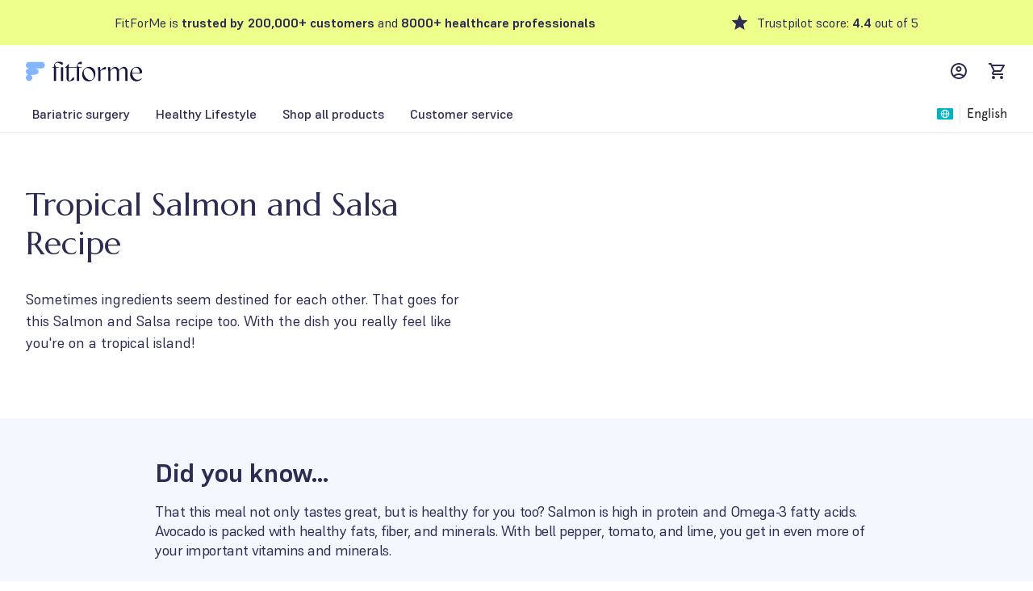

--- FILE ---
content_type: text/html; charset=utf-8
request_url: https://fitforme.com/en-glob/blog/recipe-salmon-mango-salsa/
body_size: 40411
content:
<!DOCTYPE html><html class="min-h-full __variable_413be8 __variable_9dfe32 font-sans" lang="en-glob"><head><meta charSet="utf-8"/><meta name="viewport" content="width=device-width"/><title>Tropical Salmon and Salsa Recipe | FitForMe</title><meta name="robots" content="index,follow"/><meta name="description" content="Sometimes ingredients seem destined for each other. That goes for this Salmon and Salsa recipe too. With the dish you really feel like you&#x27;re on a tropical island!"/><link rel="alternate" hrefLang="de-de" href="https://fitforme.com/de-de/blog/rezept-lachs-mango-salsa/"/><link rel="alternate" hrefLang="de-ch" href="https://fitforme.com/de-ch/blog/rezept-lachs-mango-salsa/"/><link rel="alternate" hrefLang="de-at" href="https://fitforme.com/de-at/blog/rezept-lachs-mango-salsa/"/><link rel="alternate" hrefLang="sv-se" href="https://fitforme.com/sv-se/blog/recept-lax-med-tropisk-salsa/"/><link rel="alternate" hrefLang="nb-no" href="https://fitforme.com/nb-no/blog/oppskrift-laks-mango-salsa/"/><link rel="alternate" hrefLang="en-dk" href="https://fitforme.com/en-dk/blog/recipe-salmon-mango-salsa/"/><link rel="alternate" hrefLang="en-gb" href="https://fitforme.com/en-gb/blog/recipe-salmon-mango-salsa/"/><link rel="alternate" hrefLang="en" href="https://fitforme.com/en-glob/blog/recipe-salmon-mango-salsa/"/><link rel="alternate" hrefLang="fr-fr" href="https://fitforme.com/fr-fr/blog/recette-saumon-et-salsa-tropicale/"/><link rel="alternate" hrefLang="fr-be" href="https://fitforme.com/fr-be/blog/recette-saumon-et-salsa-tropicale/"/><link rel="alternate" hrefLang="fr-ch" href="https://fitforme.com/fr-ch/blog/recette-saumon-et-salsa-tropicale/"/><link rel="alternate" hrefLang="nl-nl" href="https://fitforme.com/nl-nl/blog/recept-zalm-mango-salsa/"/><link rel="alternate" hrefLang="nl-be" href="https://fitforme.com/nl-be/blog/recept-zalm-mango-salsa/"/><link rel="alternate" hrefLang="es-es" href="https://fitforme.com/es-es/blog/receta-salmon-salsa-mango/"/><meta name="twitter:card" content="summary_large_image"/><meta name="twitter:site" content="@site"/><meta name="twitter:creator" content="@handle"/><meta property="og:title" content="Tropical Salmon and Salsa Recipe | FitForMe"/><meta property="og:description" content="Sometimes ingredients seem destined for each other. That goes for this Salmon and Salsa recipe too. With the dish you really feel like you&#x27;re on a tropical island!"/><meta property="og:url" content="https://fitforme.com/en-glob/blog/recipe-salmon-mango-salsa/"/><meta property="og:type" content="website"/><meta property="og:locale" content="en"/><link rel="canonical" href="https://fitforme.com/en-glob/blog/recipe-salmon-mango-salsa/"/><link rel="preconnect" href="https://dev.visualwebsiteoptimizer.com"/><link rel="preconnect" href="https://widget.trustpilot.com"/><link rel="preconnect" href="https://js-eu1.hsforms.net"/><meta name="next-head-count" content="31"/><link rel="icon" type="image/png" sizes="16x16" href="/favicon/favicon-16x16.png"/><link rel="icon" type="image/png" sizes="32x32" href="/favicon/favicon-32x32.png"/><link rel="icon" type="image/png" sizes="96x96" href="/favicon/favicon-96x96.png"/><link rel="icon" type="image/png" sizes="128x128" href="/favicon/favicon-128x128.png"/><link rel="icon" type="image/png" sizes="196x196" href="/favicon/favicon-196x196.png"/><link rel="icon" type="image/png" sizes="192x192" href="/favicon/favicon-192x192.png"/><link rel="icon" type="image/x-icon" href="/favicon/favicon.ico"/><link rel="icon" type="image/svg+xml" href="/favicon/favicon.svg"/><link rel="apple-touch-icon" sizes="180x180" href="/favicon/apple-touch-icon-180x180.png"/><link rel="apple-touch-icon" sizes="120x120" href="/favicon/apple-touch-icon-120x120.png"/><link rel="apple-touch-icon" sizes="76x76" href="/favicon/apple-touch-icon-76x76.png"/><link rel="apple-touch-icon" sizes="152x152" href="/favicon/apple-touch-icon-152x152.png"/><link rel="apple-touch-icon" sizes="57x57" href="/favicon/apple-touch-icon-57x57.png"/><link rel="apple-touch-icon" sizes="72x72" href="/favicon/apple-touch-icon-72x72.png"/><link rel="apple-touch-icon" sizes="114x114" href="/favicon/apple-touch-icon-114x114.png"/><link rel="apple-touch-icon" sizes="144x144" href="/favicon/apple-touch-icon-144x144.png"/><link rel="manifest" href="/favicon/site.webmanifest"/><meta name="msapplication-config" content="/favicon/browserconfig.xml"/><meta name="application-name" content="FitForMe"/><meta name="msapplication-TileColor" content="#ffffff"/><meta name="theme-color" content="#84B6FF"/><link rel="preconnect" href="https://cdn.builder.io"/><link rel="preconnect" href="https://o927224.ingest.sentry.io"/><link rel="preconnect" href="https://unpkg.com"/><link rel="preconnect" href="https://api.fontshare.com" crossorigin=""/><link href="https://api.fontshare.com/v2/css?f[]=supreme@400,500,600,700&amp;display=swap" rel="stylesheet"/><style>
                :root {
                  --font-supreme: 'Supreme', -apple-system, BlinkMacSystemFont, 'Segoe UI', Roboto, sans-serif;
                }
                .font-supreme-var {
                  --font-supreme: 'Supreme', -apple-system, BlinkMacSystemFont, 'Segoe UI', Roboto, sans-serif;
                }
              </style><link rel="preload" href="https://cdn.fitforme.com/81070b3/_next/static/media/5924d7180a413da6-s.p.woff2" as="font" type="font/woff2" crossorigin="anonymous" data-next-font="size-adjust"/><link rel="preload" href="https://cdn.fitforme.com/81070b3/_next/static/media/bf0a3bd079c2f2da-s.p.otf" as="font" type="font/otf" crossorigin="anonymous" data-next-font="size-adjust"/><link rel="preload" href="https://cdn.fitforme.com/81070b3/_next/static/media/5eb8dee2285de971-s.p.otf" as="font" type="font/otf" crossorigin="anonymous" data-next-font="size-adjust"/><link rel="preload" href="https://cdn.fitforme.com/81070b3/_next/static/media/0914e999364bf0a7-s.p.otf" as="font" type="font/otf" crossorigin="anonymous" data-next-font="size-adjust"/><link rel="preload" href="https://cdn.fitforme.com/81070b3/_next/static/media/a3a31386e5a737bb-s.p.otf" as="font" type="font/otf" crossorigin="anonymous" data-next-font="size-adjust"/><link rel="preload" href="https://cdn.fitforme.com/81070b3/_next/static/media/a2440071a44037f1-s.p.otf" as="font" type="font/otf" crossorigin="anonymous" data-next-font="size-adjust"/><link rel="preload" href="https://cdn.fitforme.com/81070b3/_next/static/media/9767de3d55ceb203-s.p.otf" as="font" type="font/otf" crossorigin="anonymous" data-next-font="size-adjust"/><link rel="preload" href="https://cdn.fitforme.com/81070b3/_next/static/media/9f9b0b4e7949de94-s.p.otf" as="font" type="font/otf" crossorigin="anonymous" data-next-font="size-adjust"/><script id="vwoCode" data-nscript="beforeInteractive">
          
          window._vwo_code || (function() {
          var account_id='834428',
          _vis_opt_url=window._vis_opt_url || document.URL,
          version=2.1,
          settings_tolerance=2000,
          hide_element='body',
          hide_element_style = 'opacity:0 !important;filter:alpha(opacity=0) !important;background:none !important',
          /* DO NOT EDIT BELOW THIS LINE */
          f=false,w=window,d=document,v=d.querySelector('#vwoCode'),cK='_vwo_'+account_id+'_settings',cc={};try{var c=JSON.parse(localStorage.getItem('_vwo_'+account_id+'_config'));cc=c&&typeof c==='object'?c:{}}catch(e){}var stT=cc.stT==='session'?w.sessionStorage:w.localStorage;code={use_existing_jquery:function(){return typeof use_existing_jquery!=='undefined'?use_existing_jquery:undefined},library_tolerance:function(){return typeof library_tolerance!=='undefined'?library_tolerance:undefined},settings_tolerance:function(){return cc.sT||settings_tolerance},hide_element_style:function(){return'{'+(cc.hES||hide_element_style)+'}'},hide_element:function(){if(performance.getEntriesByName('first-contentful-paint')[0]){return''}return typeof cc.hE==='string'?cc.hE:hide_element},getVersion:function(){return version},finish:function(e){if(!f){f=true;var t=d.getElementById('_vis_opt_path_hides');if(t)t.parentNode.removeChild(t);if(e)(new Image).src='https://dev.visualwebsiteoptimizer.com/ee.gif?a='+account_id+e}},finished:function(){return f},addScript:function(e){var t=d.createElement('script');t.type='text/javascript';if(e.src){t.src=e.src}else{t.text=e.text}d.getElementsByTagName('head')[0].appendChild(t)},load:function(e,t){var i=this.getSettings(),n=d.createElement('script'),r=this;t=t||{};if(i){n.textContent=i;d.getElementsByTagName('head')[0].appendChild(n);if(!w.VWO||VWO.caE){stT.removeItem(cK);r.load(e)}}else{var o=new XMLHttpRequest;o.open('GET',e,true);o.withCredentials=!t.dSC;o.responseType=t.responseType||'text';o.onload=function(){if(t.onloadCb){return t.onloadCb(o,e)}if(o.status===200){window._vwo_code.addScript({text:o.responseText})}else{window._vwo_code.finish('&e=loading_failure:'+e)}};o.onerror=function(){if(t.onerrorCb){return t.onerrorCb(e)}window._vwo_code.finish('&e=loading_failure:'+e)};o.send()}},getSettings:function(){try{var e=stT.getItem(cK);if(!e){return}e=JSON.parse(e);if(Date.now()>e.e){stT.removeItem(cK);return}return e.s}catch(e){return}},init:function(){if(d.URL.indexOf('__vwo_disable__')>-1)return;var e=this.settings_tolerance();w._vwo_settings_timer=setTimeout(function(){window._vwo_code.finish();stT.removeItem(cK)},e);var t;if(this.hide_element()!=='body'){t=d.createElement('style');var i=this.hide_element(),n=i?i+this.hide_element_style():'',r=d.getElementsByTagName('head')[0];t.setAttribute('id','_vis_opt_path_hides');v&&t.setAttribute('nonce',v.nonce);t.setAttribute('type','text/css');if(t.styleSheet)t.styleSheet.cssText=n;else t.appendChild(d.createTextNode(n));r.appendChild(t)}else{t=d.getElementsByTagName('head')[0];var n=d.createElement('div');n.style.cssText='z-index: 2147483647 !important;position: fixed !important;left: 0 !important;top: 0 !important;width: 100% !important;height: 100% !important;background: white !important;';n.setAttribute('id','_vis_opt_path_hides');n.classList.add('_vis_hide_layer');t.parentNode.insertBefore(n,t.nextSibling)}var o='https://dev.visualwebsiteoptimizer.com/j.php?a='+account_id+'&u='+encodeURIComponent(_vis_opt_url)+'&vn='+version;if(w.location.search.indexOf('_vwo_xhr')!==-1){this.addScript({src:o})}else{this.load(o+'&x=true')}}};w._vwo_code=code;code.init();})();
        </script><link rel="preload" href="https://cdn.fitforme.com/81070b3/_next/static/css/2de3bf9089ef970d.css" as="style"/><link rel="stylesheet" href="https://cdn.fitforme.com/81070b3/_next/static/css/2de3bf9089ef970d.css" data-n-g=""/><link rel="preload" href="https://cdn.fitforme.com/81070b3/_next/static/css/a5ee1faa2553a9bb.css" as="style"/><link rel="stylesheet" href="https://cdn.fitforme.com/81070b3/_next/static/css/a5ee1faa2553a9bb.css"/><noscript data-n-css=""></noscript><script defer="" nomodule="" src="https://cdn.fitforme.com/81070b3/_next/static/chunks/polyfills-42372ed130431b0a.js"></script><script defer="" src="https://cdn.fitforme.com/81070b3/_next/static/chunks/9959-fa7c26c4b4630790.js"></script><script defer="" src="https://cdn.fitforme.com/81070b3/_next/static/chunks/3199-36a72ef521505c18.js"></script><script defer="" src="https://cdn.fitforme.com/81070b3/_next/static/chunks/3955-c5b0f8e8f7f49f09.js"></script><script defer="" src="https://cdn.fitforme.com/81070b3/_next/static/chunks/814-11b06de9a6db9027.js"></script><script defer="" src="https://cdn.fitforme.com/81070b3/_next/static/chunks/6577-e332abeab45dd3e5.js"></script><script defer="" src="https://cdn.fitforme.com/81070b3/_next/static/chunks/1631.b6b6765938cf59ff.js"></script><script defer="" src="https://cdn.fitforme.com/81070b3/_next/static/chunks/4834.7d551d9826b769e5.js"></script><script defer="" src="https://cdn.fitforme.com/81070b3/_next/static/chunks/7732.fcff25f9c2dd21a8.js"></script><script defer="" src="https://cdn.fitforme.com/81070b3/_next/static/chunks/8793-4a498f6dd64efc4c.js"></script><script defer="" src="https://cdn.fitforme.com/81070b3/_next/static/chunks/7286.9255e278a00db765.js"></script><script defer="" src="https://cdn.fitforme.com/81070b3/_next/static/chunks/8311.caea9627244d57f0.js"></script><script defer="" src="https://cdn.fitforme.com/81070b3/_next/static/chunks/8904.94364c1bde4feebc.js"></script><script defer="" src="https://cdn.fitforme.com/81070b3/_next/static/chunks/6592.4187944df5052bcc.js"></script><script defer="" src="https://cdn.fitforme.com/81070b3/_next/static/chunks/5576.0e3cd634b32e8288.js"></script><script defer="" src="https://cdn.fitforme.com/81070b3/_next/static/chunks/7518.accd9ff6c72289a4.js"></script><script defer="" src="https://cdn.fitforme.com/81070b3/_next/static/chunks/3205.843ac41b19907a3c.js"></script><script defer="" src="https://cdn.fitforme.com/81070b3/_next/static/chunks/7710.d5fad02472acfd53.js"></script><script src="https://cdn.fitforme.com/81070b3/_next/static/chunks/webpack-7aa5e3911c508e7e.js" defer=""></script><script src="https://cdn.fitforme.com/81070b3/_next/static/chunks/framework-a32fdada02556615.js" defer=""></script><script src="https://cdn.fitforme.com/81070b3/_next/static/chunks/main-6573b637d0ac85a3.js" defer=""></script><script src="https://cdn.fitforme.com/81070b3/_next/static/chunks/pages/_app-e0bb9ae3db683f98.js" defer=""></script><script src="https://cdn.fitforme.com/81070b3/_next/static/chunks/pages/blog/%5Bhandle%5D-604298352e9139f5.js" defer=""></script><script src="https://cdn.fitforme.com/81070b3/_next/static/GdIAoVYdQKJq5pPJGf56G/_buildManifest.js" defer=""></script><script src="https://cdn.fitforme.com/81070b3/_next/static/GdIAoVYdQKJq5pPJGf56G/_ssgManifest.js" defer=""></script><style data-twind="">/*!0,1n*/*,::before,::after{--1e4pbj4:0;--142admc:0;--9ouawy:0;--wnlb2r:0;--o4ir2d:0;--vkgkf8:1;--1lff04g:1;--mfoggb:translateX(var(--1e4pbj4)) translateY(var(--142admc)) rotate(var(--9ouawy)) skewX(var(--wnlb2r)) skewY(var(--o4ir2d)) scaleX(var(--vkgkf8)) scaleY(var(--1lff04g))}/*!0,1n*/::backdrop{--1e4pbj4:0;--142admc:0;--9ouawy:0;--wnlb2r:0;--o4ir2d:0;--vkgkf8:1;--1lff04g:1;--mfoggb:translateX(var(--1e4pbj4)) translateY(var(--142admc)) rotate(var(--9ouawy)) skewX(var(--wnlb2r)) skewY(var(--o4ir2d)) scaleX(var(--vkgkf8)) scaleY(var(--1lff04g))}/*!0,1t*/*,::before,::after{--1m9cmzd:var(--rz3pvs,/*!*/ /*!*/);--iljcf6:0px;--1q9ryqm:rgba(255,255,255,1);--g5efu5:rgba(59,130,246,var(--mo52hn));--mo52hn:0.5}/*!0,1t*/::backdrop{--1m9cmzd:var(--rz3pvs,/*!*/ /*!*/);--iljcf6:0px;--1q9ryqm:rgba(255,255,255,1);--g5efu5:rgba(59,130,246,var(--mo52hn));--mo52hn:0.5}/*!0,1v*/*,::before,::after{--1s0t3ke:0 0 #0000;--zxn4nw:0 0 #0000;--1qg7wmx:0 0 #0000;--1764mcg:0 0 #0000}/*!0,1v*/::backdrop{--1s0t3ke:0 0 #0000;--zxn4nw:0 0 #0000;--1qg7wmx:0 0 #0000;--1764mcg:0 0 #0000}/*!27wr28,s*/*,::before,::after{box-sizing:border-box;border-width:0;border-style:solid;border-color:#e5e7eb}/*!27wr28,21*/::before,::after{--328t5w:''}/*!27wr28,r*/html{line-height:1.5;-webkit-text-size-adjust:100%;-moz-tab-size:4;-moz-tab-size:4;tab-size:4;font-family:var(--font-apercu-pro),Helvetica,sans-serif;font-feature-settings:normal}/*!27wr28,w*/body{margin:0;line-height:inherit}/*!27wr28,10*/hr{height:0;color:inherit;border-top-width:1px}/*!27wr28,y*/abbr:where([title]){-webkit-text-decoration:underline dotted;text-decoration:underline dotted}/*!27wr28,w*/h1,h2,h3,h4,h5,h6{font-size:inherit;font-weight:inherit}/*!27wr28,w*/a{color:inherit;-webkit-text-decoration:inherit;text-decoration:inherit}/*!27wr28,y*/b,strong{font-weight:bolder}/*!27wr28,x*/code,kbd,samp,pre{font-family:ui-monospace,SFMono-Regular,Menlo,Monaco,Consolas,"Liberation Mono","Courier New",monospace;font-feature-settings:normal;font-size:1em}/*!27wr28,y*/small{font-size:80%}/*!27wr28,s*/sub,sup{font-size:75%;line-height:0;position:relative;vertical-align:baseline}/*!27wr28,y*/sub{bottom:-0.25em}/*!27wr28,y*/sup{top:-0.5em}/*!27wr28,u*/table{text-indent:0;border-color:inherit;border-collapse:collapse}/*!27wr28,o*/button,input,optgroup,select,textarea{font-family:inherit;font-size:100%;line-height:inherit;color:inherit;margin:0;padding:0}/*!27wr28,y*/button,select{text-transform:none}/*!27wr28,u*/button,[type='button'],[type='reset'],[type='submit']{-webkit-appearance:button;background-color:transparent;background-image:none}/*!27wr28,v*/:-moz-focusring{outline:auto}/*!27wr28,y*/:-moz-ui-invalid{box-shadow:none}/*!27wr28,y*/progress{vertical-align:baseline}/*!27wr28,v*/::-webkit-inner-spin-button,::-webkit-outer-spin-button{height:auto}/*!27wr28,w*/[type='search']{-webkit-appearance:textfield;outline-offset:-2px}/*!27wr28,21*/::-webkit-search-decoration{-webkit-appearance:none}/*!27wr28,t*/::-webkit-file-upload-button{-webkit-appearance:button;font:inherit}/*!27wr28,v*/summary{display:list-item}/*!27wr28,v*/blockquote,dl,dd,h1,h2,h3,h4,h5,h6,hr,figure,p,pre{margin:0}/*!27wr28,t*/fieldset{margin:0;padding:0}/*!27wr28,v*/legend{padding:0}/*!27wr28,u*/ol,ul,menu{list-style:none;margin:0;padding:0}/*!27wr28,v*/textarea{resize:vertical}/*!27wr28,t*/input::placeholder,textarea::placeholder{opacity:1;color:#9ca3af}/*!27wr28,v*/button,[role="button"]{cursor:pointer}/*!27wr28,v*/:disabled{cursor:default}/*!27wr28,w*/img,svg,video,canvas,audio,iframe,embed,object{display:block;vertical-align:middle}/*!27wr28,w*/img,video{max-width:100%;height:auto}/*!27wr28,v*/[hidden]{display:none}/*!27wr28,f*/[type='text'],[type='email'],[type='url'],[type='password'],[type='number'],[type='date'],[type='datetime-local'],[type='month'],[type='search'],[type='tel'],[type='time'],[type='week'],[multiple],textarea,select{-webkit-appearance:none;-moz-appearance:none;appearance:none;background-color:#fff;border-color:rgba(107,114,128,1);border-width:1px;border-radius:0px;padding-top:0.5rem;padding-right:0.75rem;padding-bottom:0.5rem;padding-left:0.75rem;font-size:1rem;line-height:1.5rem;--1qg7wmx:0 0 #0000}/*!27wr28,g*/[type='text']:focus,[type='email']:focus,[type='url']:focus,[type='password']:focus,[type='number']:focus,[type='date']:focus,[type='datetime-local']:focus,[type='month']:focus,[type='search']:focus,[type='tel']:focus,[type='time']:focus,[type='week']:focus,[multiple]:focus,textarea:focus,select:focus{outline:2px solid transparent;outline-offset:2px;--1m9cmzd:var(--rz3pvs,/*!*/ /*!*/);--iljcf6:0px;--1q9ryqm:#fff;--g5efu5:rgba(37,99,235,1);--1s0t3ke:var(--1m9cmzd) 0 0 0 var(--iljcf6) var(--1q9ryqm);--zxn4nw:var(--1m9cmzd) 0 0 0 calc(1px + var(--iljcf6)) var(--g5efu5);box-shadow:var(--1s0t3ke), var(--zxn4nw), var(--1qg7wmx);border-color:rgba(37,99,235,1)}/*!27wr28,t*/input::placeholder,textarea::placeholder{color:rgba(107,114,128,1);opacity:1}/*!27wr28,v*/::-webkit-datetime-edit-fields-wrapper{padding:0}/*!27wr28,y*/::-webkit-date-and-time-value{min-height:1.5em}/*!27wr28,o*/select{background-image:url("data:image/svg+xml,%3csvg xmlns='http://www.w3.org/2000/svg' fill='none' viewBox='0 0 20 20'%3e%3cpath stroke='rgba(107%2c114%2c128%2c1)' stroke-linecap='round' stroke-linejoin='round' stroke-width='1.5' d='M6 8l4 4 4-4'/%3e%3c/svg%3e");background-position:right 0.5rem center;background-repeat:no-repeat;background-size:1.5em 1.5em;padding-right:2.5rem;-webkit-print-color-adjust:exact;color-adjust:exact}/*!27wr28,o*/[multiple]{background-image:initial;background-position:initial;background-repeat:unset;background-size:initial;padding-right:0.75rem;-webkit-print-color-adjust:unset;color-adjust:unset}/*!27wr28,6*/[type='checkbox'],[type='radio']{-webkit-appearance:none;-moz-appearance:none;appearance:none;padding:0;-webkit-print-color-adjust:exact;color-adjust:exact;display:inline-block;vertical-align:middle;background-origin:border-box;-webkit-user-select:none;-ms-user-select:none;user-select:none;flex-shrink:0;height:1rem;width:1rem;color:rgba(37,99,235,1);background-color:#fff;border-color:rgba(107,114,128,1);border-width:1px;--1qg7wmx:0 0 #0000}/*!27wr28,i*/[type='checkbox']:focus,[type='radio']:focus{outline:2px solid transparent;outline-offset:2px;--1m9cmzd:var(--rz3pvs,/*!*/ /*!*/);--iljcf6:2px;--1q9ryqm:#fff;--g5efu5:rgba(37,99,235,1);--1s0t3ke:var(--1m9cmzd) 0 0 0 var(--iljcf6) var(--1q9ryqm);--zxn4nw:var(--1m9cmzd) 0 0 0 calc(2px + var(--iljcf6)) var(--g5efu5);box-shadow:var(--1s0t3ke), var(--zxn4nw), var(--1qg7wmx)}/*!27wr28,q*/[type='checkbox']:checked,[type='radio']:checked{border-color:transparent;background-color:currentColor;background-size:100% 100%;background-position:center;background-repeat:no-repeat}/*!27wr28,w*/[type='checkbox']:checked:hover,[type='checkbox']:checked:focus,[type='radio']:checked:hover,[type='radio']:checked:focus{border-color:transparent;background-color:currentColor}/*!27wr28,11*/[type='checkbox']{border-radius:0px}/*!27wr28,y*/[type='checkbox']:checked{background-image:url("data:image/svg+xml,%3csvg viewBox='0 0 16 16' fill='white' xmlns='http://www.w3.org/2000/svg'%3e%3cpath d='M12.207 4.793a1 1 0 010 1.414l-5 5a1 1 0 01-1.414 0l-2-2a1 1 0 011.414-1.414L6.5 9.086l4.293-4.293a1 1 0 011.414 0z'/%3e%3c/svg%3e")}/*!27wr28,o*/[type='checkbox']:indeterminate{background-image:url("data:image/svg+xml,%3csvg xmlns='http://www.w3.org/2000/svg' fill='none' viewBox='0 0 16 16'%3e%3cpath stroke='white' stroke-linecap='round' stroke-linejoin='round' stroke-width='2' d='M4 8h8'/%3e%3c/svg%3e");border-color:transparent;background-color:currentColor;background-size:100% 100%;background-position:center;background-repeat:no-repeat}/*!27wr28,w*/[type='checkbox']:indeterminate:hover,[type='checkbox']:indeterminate:focus{border-color:transparent;background-color:currentColor}/*!27wr28,11*/[type='radio']{border-radius:100%}/*!27wr28,y*/[type='radio']:checked{background-image:url("data:image/svg+xml,%3csvg viewBox='0 0 16 16' fill='white' xmlns='http://www.w3.org/2000/svg'%3e%3ccircle cx='8' cy='8' r='3'/%3e%3c/svg%3e")}/*!27wr28,p*/[type='file']{background:unset;border-color:inherit;border-width:0;border-radius:0;padding:0;font-size:unset;line-height:inherit}/*!27wr28,v*/[type='file']:focus{outline:1px solid ButtonText;outline:1px auto -webkit-focus-ring-color}/*!27wr28,0*/form.hub-spot-form{margin-left:auto;margin-right:auto;display:flex;-webkit-flex-direction:column;flex-direction:column}/*!27wr28,0*/form.hub-spot-form>:not([hidden])~:not([hidden]){--kp2225:0;margin-top:calc(1rem * calc(1 - var(--kp2225)));margin-bottom:calc(1rem * var(--kp2225))}/*!27wr28,0*/form.hub-spot-form{width:100%;justify-content:center;align-items:center;display:flex;-webkit-flex-direction:column;flex-direction:column}/*!27wr28,0*/form.hub-spot-form .hs-form-field{width:100%}/*!27wr28,0*/form.hub-spot-form .hs-form-field > label{font-family:var(--font-supreme),Supreme,Helvetica,sans-serif;--dxr4o8:1;color:rgba(45,44,83,var(--dxr4o8));letter-spacing:-0.025em;font-size:1rem;line-height:1.5rem}/*!3yng8w,0*/@media (min-width:1024px){form.hub-spot-form .hs-form-field > label{font-size:1.125rem;line-height:1.75rem}}/*!27wr28,0*/form.hub-spot-form .hs-form-field > .hs-field-desc{--dxr4o8:1;color:rgba(80,80,112,var(--dxr4o8));letter-spacing:-0.025em;font-size:0.875rem;line-height:1.25rem}/*!27wr28,0*/form.hub-spot-form .hs-form-field .hs-input.error{--20lssk:1;border-color:rgba(240,68,56,var(--20lssk))}/*!27wsn4,0*/form.hub-spot-form .hs-form-field .hs-input.error:focus{--20lssk:1;border-color:rgba(240,68,56,var(--20lssk));--mo52hn:0.5;--g5efu5:rgba(240,68,56,var(--mo52hn))}/*!27wr28,0*/form.hub-spot-form input:not([type="submit"], [type="checkbox"], [type="radio"]){margin-top:0.25rem;font-family:var(--font-supreme),Supreme,Helvetica,sans-serif;--dxr4o8:1;color:rgba(45,44,83,var(--dxr4o8))}/*!27wr28,0*/form.hub-spot-form input[type="text"],form.hub-spot-form input[type="email"],form.hub-spot-form input[type="tel"]{margin-top:0.25rem;font-family:var(--font-supreme),Supreme,Helvetica,sans-serif;--dxr4o8:1;color:rgba(45,44,83,var(--dxr4o8));width:100%;border-radius:0.25rem;border-width:1px;--20lssk:1;border-color:rgba(80,80,112,var(--20lssk));padding:0.625rem}/*!27wsn4,0*/form.hub-spot-form input[type="text"]:focus,form.hub-spot-form input[type="email"]:focus,form.hub-spot-form input[type="tel"]:focus{--20lssk:1;border-color:rgba(132,182,255,var(--20lssk));--mo52hn:0.5;--g5efu5:rgba(132,182,255,var(--mo52hn))}/*!27zk74,0*/form.hub-spot-form input[type="text"]::placeholder,form.hub-spot-form input[type="email"]::placeholder,form.hub-spot-form input[type="tel"]::placeholder{--dxr4o8:1;color:rgba(112,112,112,var(--dxr4o8));font-size:1rem;line-height:1.5rem;letter-spacing:-0.025em}/*!27wr28,0*/form.hub-spot-form input[type="date"]{margin-top:0.25rem;font-family:var(--font-supreme),Supreme,Helvetica,sans-serif;--dxr4o8:1;color:rgba(45,44,83,var(--dxr4o8));width:100%;border-radius:0.25rem;border-width:1px;--20lssk:1;border-color:rgba(80,80,112,var(--20lssk));padding:0.625rem}/*!27wsn4,0*/form.hub-spot-form input[type="date"]:focus{--20lssk:1;border-color:rgba(132,182,255,var(--20lssk));--mo52hn:0.5;--g5efu5:rgba(132,182,255,var(--mo52hn))}/*!27zk74,0*/form.hub-spot-form input[type="date"]::placeholder{--dxr4o8:1;color:rgba(112,112,112,var(--dxr4o8));font-size:1rem;line-height:1.5rem;letter-spacing:-0.025em}/*!27wr28,0*/form.hub-spot-form input[type="date"]{text-align:left}/*!27wr28,0*/form.hub-spot-form input[type="date"]::-webkit-date-and-time-value{text-align:left}/*!27wr28,0*/form.hub-spot-form select{margin-top:0.25rem;font-family:var(--font-supreme),Supreme,Helvetica,sans-serif;--dxr4o8:1;color:rgba(45,44,83,var(--dxr4o8));width:100%;border-radius:0.25rem;border-width:1px;--20lssk:1;border-color:rgba(80,80,112,var(--20lssk));padding:0.625rem}/*!27wsn4,0*/form.hub-spot-form select:focus{--20lssk:1;border-color:rgba(132,182,255,var(--20lssk));--mo52hn:0.5;--g5efu5:rgba(132,182,255,var(--mo52hn))}/*!27zk74,0*/form.hub-spot-form select::placeholder{--dxr4o8:1;color:rgba(112,112,112,var(--dxr4o8));font-size:1rem;line-height:1.5rem;letter-spacing:-0.025em}/*!27wr28,0*/form.hub-spot-form .hs-dateinput{position:relative}/*!27wr28,0*/form.hub-spot-form .hs-dateinput:not(.hs-datepicker-open) .hs-datepicker{display:none}/*!27wr28,0*/form.hub-spot-form .hs-dateinput.hs-datepicker-open .hs-datepicker{top:4rem;left:0px;--17cwy6m:1;background-color:rgba(255,255,255,var(--17cwy6m));padding-top:1rem;padding-bottom:1rem;padding-left:2rem;padding-right:2rem;border-width:1px;border-color:rgba(0, 0, 0, 0.13);border-radius:0.5rem;--1qg7wmx:0 1px 3px 0 rgba(0,0,0,0.1), 0 1px 2px -1px rgba(0,0,0,0.1);--1764mcg:0 1px 3px 0 var(--ljh26m), 0 1px 2px -1px var(--ljh26m);box-shadow:var(--1s0t3ke),var(--zxn4nw),var(--1qg7wmx)}/*!27wr28,0*/form.hub-spot-form .hs-dateinput .pika-label{display:flex;-webkit-flex-direction:column;flex-direction:column}/*!27wr28,0*/form.hub-spot-form .hs-dateinput .pika-label>:not([hidden])~:not([hidden]){--kp2225:0;margin-top:calc(0.25rem * calc(1 - var(--kp2225)));margin-bottom:calc(0.25rem * var(--kp2225))}/*!27wr28,0*/form.hub-spot-form .hs-dateinput .pika-label{margin-top:0.5rem}/*!27wr28,0*/form.hub-spot-form .hs-dateinput .pika-lendar{display:flex;-webkit-flex-direction:column;flex-direction:column}/*!27wr28,0*/form.hub-spot-form .hs-dateinput .pika-lendar>:not([hidden])~:not([hidden]){--kp2225:0;margin-top:calc(1rem * calc(1 - var(--kp2225)));margin-bottom:calc(1rem * var(--kp2225))}/*!27wr28,0*/form.hub-spot-form .hs-dateinput .pika-prev,form.hub-spot-form .hs-dateinput .pika-next{display:none}/*!27wr28,0*/form.hub-spot-form .hs-dateinput .pika-table th,form.hub-spot-form .hs-dateinput .pika-table td{padding-left:0.25rem;padding-right:0.25rem}/*!27wr28,0*/form.hub-spot-form .hs-dateinput .pika-table th abbr{text-decoration-color:transparent}/*!27wruo,0*/form.hub-spot-form .hs-dateinput .pika-table td button:hover{--dxr4o8:1;color:rgba(53,87,139,var(--dxr4o8))}/*!27wr28,0*/form.hub-spot-form .hs-dateinput .pika-table td button{text-align:center}/*!27wr28,0*/form.hub-spot-form .inputs-list{display:flex;-webkit-flex-direction:column;flex-direction:column}/*!27wr28,0*/form.hub-spot-form .inputs-list>:not([hidden])~:not([hidden]){--kp2225:0;margin-top:calc(0.25rem * calc(1 - var(--kp2225)));margin-bottom:calc(0.25rem * var(--kp2225))}/*!27wr28,0*/form.hub-spot-form .inputs-list{margin-top:0.25rem}/*!27wr28,0*/form.hub-spot-form .hs-form-checkbox-display,form.hub-spot-form .hs-form-booleancheckbox-display,form.hub-spot-form .hs-form-radio-display{display:flex}/*!27wr28,0*/form.hub-spot-form .hs-form-checkbox-display>:not([hidden])~:not([hidden]),form.hub-spot-form .hs-form-booleancheckbox-display>:not([hidden])~:not([hidden]),form.hub-spot-form .hs-form-radio-display>:not([hidden])~:not([hidden]){--zjcdxm:0;margin-left:calc(0.5rem * calc(1 - var(--zjcdxm)));margin-right:calc(0.5rem * var(--zjcdxm))}/*!27wr28,0*/form.hub-spot-form .hs-form-checkbox-display,form.hub-spot-form .hs-form-booleancheckbox-display,form.hub-spot-form .hs-form-radio-display{align-items:center;font-family:var(--font-supreme),Supreme,Helvetica,sans-serif;--dxr4o8:1;color:rgba(45,44,83,var(--dxr4o8));font-size:1rem;line-height:1.5rem}/*!27wr28,0*/form.hub-spot-form input[type="checkbox"]{--dxr4o8:1;color:rgba(79,119,177,var(--dxr4o8));accent-color:rgba(79,119,177,1);border-width:1px}/*!27wr40,0*/form.hub-spot-form input[type="checkbox"]:checked{--20lssk:1;border-color:rgba(79,119,177,var(--20lssk))}/*!27wsn4,0*/form.hub-spot-form input[type="checkbox"]:focus{--mo52hn:0.5;--g5efu5:rgba(79,119,177,var(--mo52hn));--1s0t3ke:var(--1m9cmzd) 0 0 0 var(--iljcf6) var(--1q9ryqm);--zxn4nw:var(--1m9cmzd) 0 0 0 calc(2px + var(--iljcf6)) var(--g5efu5);box-shadow:var(--1s0t3ke),var(--zxn4nw),var(--1qg7wmx);--iljcf6:0px}/*!27wr28,0*/form.hub-spot-form input[type="checkbox"]{width:1rem;height:1rem;border-radius:0.25rem}/*!27wr28,0*/form.hub-spot-form input[type="radio"]{--dxr4o8:1;color:rgba(79,119,177,var(--dxr4o8));accent-color:rgba(79,119,177,1);border-width:1px}/*!27wr40,0*/form.hub-spot-form input[type="radio"]:checked{--20lssk:1;border-color:rgba(79,119,177,var(--20lssk))}/*!27wsn4,0*/form.hub-spot-form input[type="radio"]:focus{--mo52hn:0.5;--g5efu5:rgba(79,119,177,var(--mo52hn));--1s0t3ke:var(--1m9cmzd) 0 0 0 var(--iljcf6) var(--1q9ryqm);--zxn4nw:var(--1m9cmzd) 0 0 0 calc(2px + var(--iljcf6)) var(--g5efu5);box-shadow:var(--1s0t3ke),var(--zxn4nw),var(--1qg7wmx);--iljcf6:0px}/*!27wr28,0*/form.hub-spot-form input[type="radio"]{width:1rem;height:1rem;border-radius:9999px}/*!27wr28,0*/form.hub-spot-form textarea{margin-top:0.25rem;font-family:var(--font-supreme),Supreme,Helvetica,sans-serif;--dxr4o8:1;color:rgba(45,44,83,var(--dxr4o8));width:100%;border-radius:0.25rem;border-width:1px;--20lssk:1;border-color:rgba(80,80,112,var(--20lssk));padding:0.625rem}/*!27wsn4,0*/form.hub-spot-form textarea:focus{--20lssk:1;border-color:rgba(132,182,255,var(--20lssk));--mo52hn:0.5;--g5efu5:rgba(132,182,255,var(--mo52hn))}/*!27zk74,0*/form.hub-spot-form textarea::placeholder{--dxr4o8:1;color:rgba(112,112,112,var(--dxr4o8));font-size:1rem;line-height:1.5rem;letter-spacing:-0.025em}/*!27wr28,0*/form.hub-spot-form textarea{height:10rem}/*!27wr28,0*/form.hub-spot-form .hs-form-required{--dxr4o8:1;color:rgba(240,68,56,var(--dxr4o8));margin-left:0.25rem}/*!27wr28,0*/form.hub-spot-form .hs-error-msgs{--dxr4o8:1;color:rgba(240,68,56,var(--dxr4o8));margin-top:0.25rem;font-size:0.875rem;line-height:1.25rem}/*!27wr28,0*/form.hub-spot-form .legal-consent-container{display:flex;-webkit-flex-direction:column;flex-direction:column}/*!27wr28,0*/form.hub-spot-form .legal-consent-container>:not([hidden])~:not([hidden]){--kp2225:0;margin-top:calc(0.5rem * calc(1 - var(--kp2225)));margin-bottom:calc(0.5rem * var(--kp2225))}/*!27wr28,0*/form.hub-spot-form .hs-richtext{letter-spacing:-0.025em;font-size:0.875rem;line-height:1.25rem;--dxr4o8:1;color:rgba(45,44,83,var(--dxr4o8))}/*!27wr28,0*/form.hub-spot-form .hs-submit{display:flex;justify-content:flex-start;width:100%}/*!27wr28,0*/form.hub-spot-form .hs-submit .actions{width:100%}/*!27wr28,0*/form.hub-spot-form .hs-submit input[type="submit"]{width:100%}/*!3yng8w,0*/@media (min-width:1024px){form.hub-spot-form .hs-submit input[type="submit"]{width:auto}}/*!27wr28,0*/form.hub-spot-form .hs-submit input[type="submit"]{--17cwy6m:1;background-color:rgba(0,24,61,var(--17cwy6m));--dxr4o8:1;color:rgba(255,255,255,var(--dxr4o8));margin-top:0.5rem;display:flex;align-items:center;justify-content:center}/*!27wr28,0*/form.hub-spot-form .hs-submit input[type="submit"]>:not([hidden])~:not([hidden]){--zjcdxm:0;margin-left:calc(0.5rem * calc(1 - var(--zjcdxm)));margin-right:calc(0.5rem * var(--zjcdxm))}/*!27wr28,0*/form.hub-spot-form .hs-submit input[type="submit"]{border-radius:0.25rem;padding-left:1.25rem;padding-right:1.25rem;padding-top:0.625rem;padding-bottom:0.625rem;text-align:center;font-size:1.125rem;line-height:1.75rem;font-weight:700}/*!27wruo,0*/form.hub-spot-form .hs-submit input[type="submit"]:hover{--17cwy6m:1;background-color:rgba(53,87,139,var(--17cwy6m))}/*!27x3pc,0*/form.hub-spot-form .hs-submit input[type="submit"]:disabled{opacity:0.5}/*!27x4hs,0*/form.hub-spot-form .hs-submit input[type="submit"]:hover:disabled{opacity:0.5}/*!27wruo,0*/form.hub-spot-form .hs-submit input[type="submit"]:hover{cursor:pointer}/*!27wr28,0*/form.hub-spot-form .hs-submit input[type="submit"]{transition-property:all;transition-timing-function:cubic-bezier(0.4,0,0.2,1);transition-duration:150ms}/*!27wsn4,0*/form.hub-spot-form .hs-submit input[type="submit"]:focus{outline-color:rgba(0,0,0,1)}/*!27wxds,0*/form.hub-spot-form .hs-submit input[type="submit"]:active{--17cwy6m:1;background-color:rgba(0,24,61,var(--17cwy6m))}/*!27wr28,0*/form.hub-spot-form .hs_error_rollup{width:100%;text-align:left}/*!27wr28,0*/form.builder-block{margin-top:0 !important;margin-bottom:0 !important;padding-top:0 !important;padding-bottom:0 !important}/*!27wr28,0*/form.builder-block{margin-left:auto;margin-right:auto;max-width:32rem;padding-left:2rem;padding-right:2rem;margin-top:2rem;width:100%;justify-content:center;align-items:center;display:flex;-webkit-flex-direction:column;flex-direction:column}/*!27wr28,0*/form.builder-block label,form.builder-block span.builder-text{font-weight:500;font-family:var(--font-supreme),Supreme,Helvetica,sans-serif;line-height:1.75rem;font-size:1.125rem;--dxr4o8:1;color:rgba(45,44,83,var(--dxr4o8));letter-spacing:-0.02em}/*!27wr28,0*/form.builder-block input{margin-top:1rem !important}/*!27wr28,0*/form.builder-block input{display:block;border-width:1px;--20lssk:1;border-color:rgba(80,80,112,var(--20lssk));border-radius:0.375rem;--1qg7wmx:0 1px 2px 0 rgba(0,0,0,0.05);--1764mcg:0 1px 2px 0 var(--ljh26m);box-shadow:var(--1s0t3ke),var(--zxn4nw),var(--1qg7wmx);font-size:1rem;line-height:1.5rem;--dxr4o8:1;color:rgba(45,44,83,var(--dxr4o8));width:100%;padding-left:1rem;padding-right:1rem;padding-top:0.75rem;padding-bottom:0.75rem}/*!27zk74,0*/form.builder-block input::placeholder{--dxr4o8:1;color:rgba(112,112,112,var(--dxr4o8));font-size:1rem;line-height:1.5rem;letter-spacing:-0.025em}/*!27wr28,0*/form.builder-block input:focus{--1s0t3ke:var(--1m9cmzd) 0 0 0 var(--iljcf6) var(--1q9ryqm);--zxn4nw:var(--1m9cmzd) 0 0 0 calc(1px + var(--iljcf6)) var(--g5efu5);box-shadow:var(--1s0t3ke),var(--zxn4nw),var(--1qg7wmx);--mo52hn:0.5;--g5efu5:rgba(37,99,235,var(--mo52hn));outline:2px solid transparent;outline-offset:2px;--1q9ryqm:rgba(255,255,255,1);--iljcf6:0px;--20lssk:1;border-color:rgba(37,99,235,var(--20lssk))}/*!27wr28,0*/form.builder-block input[type="checkbox"]{margin-top:0.5rem !important;padding:0 !important}/*!27wr28,0*/form.builder-block input[type="checkbox"]{display:block;border-width:1px;--20lssk:1;border-color:rgba(80,80,112,var(--20lssk));border-radius:0.375rem;--1qg7wmx:0 1px 2px 0 rgba(0,0,0,0.05);--1764mcg:0 1px 2px 0 var(--ljh26m);box-shadow:var(--1s0t3ke),var(--zxn4nw),var(--1qg7wmx);font-size:1rem;line-height:1.5rem;--dxr4o8:1;color:rgba(45,44,83,var(--dxr4o8));width:100%;--dxr4o8:1;color:rgba(247,148,29,var(--dxr4o8));accent-color:rgba(247,148,29,1);border-width:1px}/*!27wr40,0*/form.builder-block input[type="checkbox"]:checked{--20lssk:1;border-color:rgba(247,148,29,var(--20lssk))}/*!27wr28,0*/form.builder-block input[type="checkbox"]{border-radius:0.125rem}/*!27wsn4,0*/form.builder-block input[type="checkbox"]:focus{--1s0t3ke:var(--1m9cmzd) 0 0 0 var(--iljcf6) var(--1q9ryqm);--zxn4nw:var(--1m9cmzd) 0 0 0 calc(2px + var(--iljcf6)) var(--g5efu5);box-shadow:var(--1s0t3ke),var(--zxn4nw),var(--1qg7wmx);--iljcf6:0px}/*!27wr28,0*/form.builder-block input[type="checkbox"]{width:1rem;height:1rem;-ms-grid-row-align:flex-start;align-self:flex-start}/*!27wr28,0*/form.builder-block input[type="radio"]{margin-top:0.5rem !important;padding:0 !important}/*!27wr28,0*/form.builder-block input[type="radio"]{display:block;border-width:1px;--20lssk:1;border-color:rgba(80,80,112,var(--20lssk));border-radius:0.375rem;--1qg7wmx:0 1px 2px 0 rgba(0,0,0,0.05);--1764mcg:0 1px 2px 0 var(--ljh26m);box-shadow:var(--1s0t3ke),var(--zxn4nw),var(--1qg7wmx);font-size:1rem;line-height:1.5rem;--dxr4o8:1;color:rgba(45,44,83,var(--dxr4o8));width:100%;--dxr4o8:1;color:rgba(247,148,29,var(--dxr4o8));accent-color:rgba(247,148,29,1);border-width:1px}/*!27wr40,0*/form.builder-block input[type="radio"]:checked{--20lssk:1;border-color:rgba(247,148,29,var(--20lssk))}/*!27wr28,0*/form.builder-block input[type="radio"]{border-radius:9999px}/*!27wsn4,0*/form.builder-block input[type="radio"]:focus{--1s0t3ke:var(--1m9cmzd) 0 0 0 var(--iljcf6) var(--1q9ryqm);--zxn4nw:var(--1m9cmzd) 0 0 0 calc(2px + var(--iljcf6)) var(--g5efu5);box-shadow:var(--1s0t3ke),var(--zxn4nw),var(--1qg7wmx);--iljcf6:0px}/*!27wr28,0*/form.builder-block input[type="radio"]{width:1rem;height:1rem;-ms-grid-row-align:flex-start;align-self:flex-start}/*!27wr28,0*/form.builder-block > div{margin:0 !important;padding:0 !important;margin-top:1rem !important}/*!27wr28,0*/form.builder-block > div{width:100%;display:flex;justify-content:flex-start}/*!27wr28,0*/form.builder-block > div>:not([hidden])~:not([hidden]){--zjcdxm:0;margin-left:calc(0.5rem * calc(1 - var(--zjcdxm)));margin-right:calc(0.5rem * var(--zjcdxm))}/*!27wr28,0*/form.builder-block > div{align-items:center}/*!27wr28,0*/form.builder-block > div > label{margin-top:0 !important;margin-bottom:0 !important;padding-top:0 !important;padding-bottom:0 !important}/*!27wr28,0*/form.builder-block > div > label{--dxr4o8:1;color:rgba(35,31,32,var(--dxr4o8));font-size:1rem;line-height:1.5rem;letter-spacing:-0.025em;flex:1 1 0%;line-height:1;margin-left:0.5rem}/*!27wr28,0*/form.builder-block > div > input[type="checkbox"]{margin:0 !important;padding:0 !important}/*!27wr28,0*/form.builder-block > div > input[type="checkbox"]{display:block;border-width:1px;--20lssk:1;border-color:rgba(80,80,112,var(--20lssk));border-radius:0.375rem;--1qg7wmx:0 1px 2px 0 rgba(0,0,0,0.05);--1764mcg:0 1px 2px 0 var(--ljh26m);box-shadow:var(--1s0t3ke),var(--zxn4nw),var(--1qg7wmx);font-size:1rem;line-height:1.5rem;--dxr4o8:1;color:rgba(45,44,83,var(--dxr4o8));width:100%;--dxr4o8:1;color:rgba(247,148,29,var(--dxr4o8));accent-color:rgba(247,148,29,1);border-width:1px}/*!27wr40,0*/form.builder-block > div > input[type="checkbox"]:checked{--20lssk:1;border-color:rgba(247,148,29,var(--20lssk))}/*!27wr28,0*/form.builder-block > div > input[type="checkbox"]{border-radius:0.125rem}/*!27wsn4,0*/form.builder-block > div > input[type="checkbox"]:focus{--1s0t3ke:var(--1m9cmzd) 0 0 0 var(--iljcf6) var(--1q9ryqm);--zxn4nw:var(--1m9cmzd) 0 0 0 calc(2px + var(--iljcf6)) var(--g5efu5);box-shadow:var(--1s0t3ke),var(--zxn4nw),var(--1qg7wmx);--iljcf6:0px}/*!27wr28,0*/form.builder-block > div > input[type="checkbox"]{width:1rem;height:1rem}/*!27wr28,0*/form.builder-block > div > input[type="checkbox"] + label{margin-top:0 !important;margin-bottom:0 !important;padding-top:0 !important;padding-bottom:0 !important}/*!27wr28,0*/form.builder-block > div > input[type="checkbox"],form.builder-block > div > input[type="checkbox"] + label{margin-top:1rem !important}/*!27wr28,0*/form.builder-block > div > input[type="radio"]{margin:0 !important;padding:0 !important}/*!27wr28,0*/form.builder-block > div > input[type="radio"]{display:block;border-width:1px;--20lssk:1;border-color:rgba(80,80,112,var(--20lssk));border-radius:0.375rem;--1qg7wmx:0 1px 2px 0 rgba(0,0,0,0.05);--1764mcg:0 1px 2px 0 var(--ljh26m);box-shadow:var(--1s0t3ke),var(--zxn4nw),var(--1qg7wmx);font-size:1rem;line-height:1.5rem;--dxr4o8:1;color:rgba(45,44,83,var(--dxr4o8));width:100%;--dxr4o8:1;color:rgba(247,148,29,var(--dxr4o8));accent-color:rgba(247,148,29,1);border-width:1px}/*!27wr40,0*/form.builder-block > div > input[type="radio"]:checked{--20lssk:1;border-color:rgba(247,148,29,var(--20lssk))}/*!27wr28,0*/form.builder-block > div > input[type="radio"]{border-radius:9999px}/*!27wsn4,0*/form.builder-block > div > input[type="radio"]:focus{--1s0t3ke:var(--1m9cmzd) 0 0 0 var(--iljcf6) var(--1q9ryqm);--zxn4nw:var(--1m9cmzd) 0 0 0 calc(2px + var(--iljcf6)) var(--g5efu5);box-shadow:var(--1s0t3ke),var(--zxn4nw),var(--1qg7wmx);--iljcf6:0px}/*!27wr28,0*/form.builder-block > div > input[type="radio"]{width:1rem;height:1rem}/*!27wr28,0*/form.builder-block > div > input[type="radio"] + label{margin-top:0 !important;margin-bottom:0 !important;padding-top:0 !important;padding-bottom:0 !important}/*!27wr28,0*/form.builder-block textarea{margin-top:1rem !important}/*!27wr28,0*/form.builder-block textarea{display:block;border-width:1px;--20lssk:1;border-color:rgba(80,80,112,var(--20lssk));border-radius:0.375rem;--1qg7wmx:0 1px 2px 0 rgba(0,0,0,0.05);--1764mcg:0 1px 2px 0 var(--ljh26m);box-shadow:var(--1s0t3ke),var(--zxn4nw),var(--1qg7wmx);font-size:1rem;line-height:1.5rem;--dxr4o8:1;color:rgba(45,44,83,var(--dxr4o8));width:100%;padding-left:1rem;padding-right:1rem;padding-top:0.75rem;padding-bottom:0.75rem}/*!27zk74,0*/form.builder-block textarea::placeholder{--dxr4o8:1;color:rgba(112,112,112,var(--dxr4o8));font-size:1rem;line-height:1.5rem;letter-spacing:-0.025em}/*!27wr28,0*/form.builder-block textarea{height:10rem}/*!27wr28,0*/form.builder-block button{margin-top:2rem !important}/*!27wr28,0*/form.builder-block button{font-family:var(--font-supreme),Supreme,Helvetica,sans-serif;transition-property:color,background-color,border-color,text-decoration-color,fill,stroke;transition-timing-function:cubic-bezier(0.4,0,0.2,1);transition-duration:150ms;border-radius:0.25rem;line-height:1;align-items:center;justify-content:center;grid-gap:0.625rem;gap:0.625rem;font-weight:600}/*!27zk74,0*/form.builder-block button svg{width:1.25rem;height:1.25rem;color:currentColor;flex-shrink:0}/*!27wu80,0*/form.builder-block button:focus-visible{outline-style:solid;outline-offset:2px}/*!27wr28,0*/form.builder-block button{padding-top:0.625rem;padding-bottom:0.625rem;padding-left:1.25rem;padding-right:1.25rem;min-height:2.75rem;font-size:1rem;line-height:1.5rem;display:inline-flex;width:-moz-fit-content;width:fit-content}/*!27wu80,0*/form.builder-block button:focus-visible{outline-color:rgba(53,87,139,1)}/*!27wr28,0*/form.builder-block button{--17cwy6m:1;background-color:rgba(0,24,61,var(--17cwy6m));--dxr4o8:1;color:rgba(255,255,255,var(--dxr4o8))}/*!27wruo,0*/form.builder-block button:hover{--17cwy6m:1;background-color:rgba(53,87,139,var(--17cwy6m))}/*!27wxds,0*/form.builder-block button:active{--17cwy6m:1;background-color:rgba(0,24,61,var(--17cwy6m))}/*!27wr28,0*/form.builder-block select{margin-top:1rem !important}/*!27wr28,0*/form.builder-block select{display:block;border-width:1px;--20lssk:1;border-color:rgba(80,80,112,var(--20lssk));border-radius:0.375rem;--1qg7wmx:0 1px 2px 0 rgba(0,0,0,0.05);--1764mcg:0 1px 2px 0 var(--ljh26m);box-shadow:var(--1s0t3ke),var(--zxn4nw),var(--1qg7wmx);font-size:1rem;line-height:1.5rem;--dxr4o8:1;color:rgba(45,44,83,var(--dxr4o8));width:100%;padding-left:1rem;padding-right:1rem;padding-top:0.75rem;padding-bottom:0.75rem}/*!27zk74,0*/form.builder-block select::placeholder{--dxr4o8:1;color:rgba(112,112,112,var(--dxr4o8));font-size:1rem;line-height:1.5rem;letter-spacing:-0.025em}/*!27wr28,0*/#footer-newsletter form.builder-block{margin:0 !important;padding:0 !important}/*!27wr28,0*/#footer-newsletter form.builder-block{justify-content:flex-start;align-items:center}/*!3r5r7k,0*/@media (min-width:640px){#footer-newsletter form.builder-block{display:flex;-webkit-flex-direction:row;flex-direction:row}}/*!27wr28,0*/#footer-newsletter form.builder-block{width:100%}/*!3r5r7k,0*/@media (min-width:640px){#footer-newsletter form.builder-block{max-width:36rem}}/*!27wr28,0*/#footer-newsletter form.builder-block button{margin:0 !important;margin-top:1rem !important}/*!27wr28,0*/#footer-newsletter form.builder-block button{min-width:100%;width:100%;display:flex;align-items:center;justify-content:center;border-radius:9999px;padding-left:0.75rem;padding-right:0.75rem;padding-top:0.5rem;padding-bottom:0.5rem;font-size:0.875rem;line-height:1.25rem;font-weight:600;--1qg7wmx:0 1px 2px 0 rgba(0,0,0,0.05);--1764mcg:0 1px 2px 0 var(--ljh26m);box-shadow:var(--1s0t3ke),var(--zxn4nw),var(--1qg7wmx);flex-shrink:0}/*!3r5r7k,0*/@media (min-width:640px){#footer-newsletter form.builder-block button{width:auto;min-width:0px}}/*!2n7dog,0*/@media (min-width: 640px){#footer-newsletter form.builder-block button{margin:0 !important;margin-left:1rem !important}}/*!27wr28,0*/#footer-newsletter form.builder-block input{margin:0 !important}/*!27wr28,0*/#footer-newsletter form.builder-block input{width:100%;min-width:0px;-webkit-appearance:none;-moz-appearance:none;appearance:none;border-radius:0.375rem;--17cwy6m:1;background-color:rgba(255,255,255,var(--17cwy6m));padding-left:0.75rem;padding-right:0.75rem;padding-top:0.375rem;padding-bottom:0.375rem;font-size:1rem;line-height:1.5rem;--1qg7wmx:0 1px 2px 0 rgba(0,0,0,0.05);--1764mcg:0 1px 2px 0 var(--ljh26m);box-shadow:var(--1s0t3ke),var(--zxn4nw),var(--1qg7wmx)}/*!27zk74,0*/#footer-newsletter form.builder-block input::placeholder{font-size:1rem;line-height:1.5rem;--dxr4o8:1;color:rgba(156,163,175,var(--dxr4o8))}/*!3r5r7k,0*/@media (min-width:640px){#footer-newsletter form.builder-block input{font-size:0.875rem;line-height:1.25rem;line-height:1.5rem;width:16rem}}/*!3r8kcg,0*/@media (min-width:640px){#footer-newsletter form.builder-block input::placeholder{font-size:0.875rem;line-height:1.25rem}}/*!43n8xs,0*/@media (min-width:1280px){#footer-newsletter form.builder-block input{width:100%}}/*!27wr28,0*/:root{--aa-primary-color-rgb:35, 31, 32;--aa-primary-color-alpha:1;--aa-selected-color-rgb:231, 241, 255;--aa-selected-color-alpha:1;--aa-input-border-color-rgb:0, 0, 0;--aa-input-border-color-alpha:0.125;--aa-icon-color-rgb:139, 199, 81;--aa-icon-color-alpha:1;--aa-brand-refresh-border-color-rgb:80, 80, 112;--aa-brand-refresh-icon-color-rgb:45, 44, 83;--aa-brand-refresh-placeholder-color-rgb:115, 115, 140;--aa-brand-refresh-label-color-rgb:45, 44, 83}/*!27wr28,0*/.aa-Form{border-width:1px;border-radius:0.375rem}/*!27wr28,0*/.aa-InputWrapperPrefix{order:3}/*!27wr28,0*/.aa-InputWrapper{order:1}/*!27wr28,0*/.aa-InputWrapperSuffix{order:2}/*!27wr28,0*/.aa-Panel{z-index:9999}/*!27wr28,0*/.aa-SourceHeader{margin-right:0px}/*!27wr28,0*/.aa-SourceNoResults{padding:0px}/*!27wr28,0*/.aa-Form:focus-within{border-width:1px;--20lssk:1;border-color:rgba(139,199,81,var(--20lssk));--1qg7wmx:0 0 #0000;--1764mcg:0 0 var(--ljh26m);box-shadow:var(--1s0t3ke),var(--zxn4nw),var(--1qg7wmx);outline-width:0px}/*!27wr28,0*/.aa-Input{border-style:none;border-radius:0.375rem}/*!27wr28,0*/.aa-Input:focus{--20lssk:1;border-color:rgba(231,241,255,var(--20lssk));--1qg7wmx:0 0 #0000;--1764mcg:0 0 var(--ljh26m);box-shadow:var(--1s0t3ke),var(--zxn4nw),var(--1qg7wmx);outline-width:0px;--1s0t3ke:var(--1m9cmzd) 0 0 0 var(--iljcf6) var(--1q9ryqm);--zxn4nw:var(--1m9cmzd) 0 0 0 calc(0px + var(--iljcf6)) var(--g5efu5);box-shadow:var(--1s0t3ke),var(--zxn4nw),var(--1qg7wmx)}/*!27wr28,0*/.aa-Label svg{--dxr4o8:1;color:rgba(45,44,83,var(--dxr4o8))}/*!3yng8w,0*/@media (min-width:1024px){.aa-InputWrapperSuffix{display:none}}/*!27wr28,0*/.aa-brand-refresh .aa-Form{border:1px solid rgb(var(--aa-brand-refresh-border-color-rgb));border-radius:4px;background-color:#FFFFFF}/*!27wr28,0*/.aa-brand-refresh .aa-Form:focus-within{border-color:rgb(var(--aa-brand-refresh-border-color-rgb))}/*!27wr28,0*/.aa-brand-refresh .aa-Form:focus-within{border-width:1px;--1qg7wmx:0 0 #0000;--1764mcg:0 0 var(--ljh26m);box-shadow:var(--1s0t3ke),var(--zxn4nw),var(--1qg7wmx);outline-width:0px}/*!27wr28,0*/.aa-brand-refresh .aa-Input{font-family:'Supreme', sans-serif;font-size:16px}/*!27wr28,0*/.aa-brand-refresh .aa-Input{border-style:none;border-radius:0.375rem}/*!27wr28,0*/.aa-brand-refresh .aa-Input:focus{border-color:rgb(var(--aa-brand-refresh-border-color-rgb))}/*!27wr28,0*/.aa-brand-refresh .aa-Input:focus{--1qg7wmx:0 0 #0000;--1764mcg:0 0 var(--ljh26m);box-shadow:var(--1s0t3ke),var(--zxn4nw),var(--1qg7wmx);outline-width:0px;--1s0t3ke:var(--1m9cmzd) 0 0 0 var(--iljcf6) var(--1q9ryqm);--zxn4nw:var(--1m9cmzd) 0 0 0 calc(0px + var(--iljcf6)) var(--g5efu5);box-shadow:var(--1s0t3ke),var(--zxn4nw),var(--1qg7wmx)}/*!27wr28,0*/.aa-brand-refresh .aa-Input::placeholder{color:rgb(var(--aa-brand-refresh-placeholder-color-rgb))}/*!27wr28,0*/.aa-brand-refresh .aa-Label svg{color:rgb(var(--aa-brand-refresh-icon-color-rgb));width:24px;height:24px}/*!b3jrb4,0,~(text-brand-gray-900,space-y-6)*/.\#88dvyr{--dxr4o8:1;color:rgba(35,31,32,var(--dxr4o8))}/*!b3jrb4,0,~(text-brand-gray-900,space-y-6)*/.\#88dvyr>:not([hidden])~:not([hidden]){--kp2225:0;margin-top:calc(1.5rem * calc(1 - var(--kp2225)));margin-bottom:calc(1.5rem * var(--kp2225))}/*!b3jrb4,0,~(flex-1,lg:grow)*/.\#vt2cel{flex:1 1 0%}/*!b3jrb4,0,h2*/.\#1uu7x0o{--dxr4o8:1;color:rgba(35,31,32,var(--dxr4o8));letter-spacing:-0.025em;font-weight:700;font-size:1.875rem;line-height:2.25rem}/*!b3jrb4,0,h3*/.\#135sjyp{--dxr4o8:1;color:rgba(35,31,32,var(--dxr4o8));letter-spacing:-0.025em;font-weight:700;font-size:1.5rem;line-height:2rem}/*!b3jrb4,0,h5*/.\#14whlj3{--dxr4o8:1;color:rgba(35,31,32,var(--dxr4o8));letter-spacing:-0.025em;font-weight:700;font-size:1.125rem;line-height:1.75rem}/*!b3jrb4,0,h6*/.\#o87olt{--dxr4o8:1;color:rgba(35,31,32,var(--dxr4o8));letter-spacing:-0.025em;font-weight:700;font-size:1.125rem;line-height:1.75rem;line-height:1.5rem}/*!b3jrb4,0,max-w-container-full*/.\#mqs50a{margin-left:auto;margin-right:auto;max-width:80rem;width:100%}/*!b3jrb4,0,max-w-px-4-container*/.\#upakaq{margin-left:auto;margin-right:auto;max-width:80rem;padding-left:1rem;padding-right:1rem}/*!b3jrb4,0,max-w-px-4-container-full*/.\#1yo4b8s{margin-left:auto;margin-right:auto;max-width:80rem;width:100%;padding-left:1rem;padding-right:1rem}/*!b3jrb4,0,px-4-container*/.\#mlsiq{padding-left:1rem;padding-right:1rem}/*!b3jrb4,0,px-6-container*/.\#cxdix{padding-left:1.5rem;padding-right:1.5rem}/*!b3jrb4,0,rounded-20px*/.\#1nbdpim{border-radius:20px}/*!b3jrb4,0,text-brand-body*/.\#8pc9w4{--dxr4o8:1;color:rgba(77,77,79,var(--dxr4o8));letter-spacing:-0.025em}/*!b3jrb4,0,text-brand-small-base*/.\#1amhtlg{letter-spacing:-0.025em;font-size:0.875rem;line-height:1.25rem}/*!b3jrb4,0,~(no-link,text-white,hover:text-white,active:text-white)*/.\#10f6iys{text-decoration-color:transparent;--dxr4o8:1;color:rgba(255,255,255,var(--dxr4o8))}/*!b3js3k,0,~(no-link,text-white,hover:text-white,active:text-white)*/.\#10f6iys:hover{--dxr4o8:1;color:rgba(255,255,255,var(--dxr4o8))}/*!b3jxmo,0,~(no-link,text-white,hover:text-white,active:text-white)*/.\#10f6iys:active{--dxr4o8:1;color:rgba(255,255,255,var(--dxr4o8))}/*!cmsrgg,0,max-w-px-4-container*/@media (min-width:640px){.\#upakaq{padding-left:1.5rem;padding-right:1.5rem}}/*!cmsrgg,0,max-w-px-4-container-full*/@media (min-width:640px){.\#1yo4b8s{padding-left:1.5rem;padding-right:1.5rem}}/*!cmsrgg,0,px-4-container*/@media (min-width:640px){.\#mlsiq{padding-left:1.5rem;padding-right:1.5rem}}/*!cuaghs,0,~(flex-1,lg:grow)*/@media (min-width:1024px){.\#vt2cel{flex-grow:1}}/*!cuaghs,0,h2*/@media (min-width:1024px){.\#1uu7x0o{font-size:2.25rem;line-height:2.5rem}}/*!cuaghs,0,h3*/@media (min-width:1024px){.\#135sjyp{font-size:1.875rem;line-height:2.25rem}}/*!cuaghs,0,h5*/@media (min-width:1024px){.\#14whlj3{font-size:1.25rem;line-height:1.75rem;line-height:1.75rem}}/*!cuaghs,0,max-w-px-4-container*/@media (min-width:1024px){.\#upakaq{padding-left:2rem;padding-right:2rem}}/*!cuaghs,0,max-w-px-4-container-full*/@media (min-width:1024px){.\#1yo4b8s{padding-left:2rem;padding-right:2rem}}/*!cuaghs,0,px-4-container*/@media (min-width:1024px){.\#mlsiq{padding-left:2rem;padding-right:2rem}}/*!cuaghs,0,px-6-container*/@media (min-width:1024px){.\#cxdix{padding-left:2rem;padding-right:2rem}}/*!cuaghs,0,text-brand-body*/@media (min-width:1024px){.\#8pc9w4{font-size:1.125rem;line-height:1.75rem;line-height:1.5rem}}/*!cuaghs,0,text-brand-small-base*/@media (min-width:1024px){.\#1amhtlg{font-size:1rem;line-height:1.5rem}}/*!dbgidc,i,sr-only*/.\#rwbhyq{position:absolute;width:1px;height:1px;padding:0;margin:-1px;overflow:hidden;white-space:nowrap;clip:rect(0,0,0,0);border-width:0}/*!dbgidc,r,scale-95*/.\#1835iwi{--vkgkf8:0.95;--1lff04g:0.95;transform:var(--mfoggb)}/*!dbgidc,r,scale-100*/.\#2pv41k{--vkgkf8:1;--1lff04g:1;transform:var(--mfoggb)}/*!dbgidc,t,-translate-x-full*/.\#ck1a87{--1e4pbj4:calc(100% * -1);transform:var(--mfoggb)}/*!dbgidc,t,rotate-0*/.\#1hdjla7{--9ouawy:0deg;transform:var(--mfoggb)}/*!dbgidc,t,text-brand-gray-900*/.\#znobzk{--dxr4o8:1;color:rgba(35,31,32,var(--dxr4o8))}/*!dbgidc,t,text-brand-navy-400*/.\#1s0g82l{--dxr4o8:1;color:rgba(185,185,198,var(--dxr4o8))}/*!dbgidc,t,text-brand-navy-900*/.\#fxpo0m{--dxr4o8:1;color:rgba(45,44,83,var(--dxr4o8))}/*!dbgidc,t,text-brand-navy-950*/.\#iimo2n{--dxr4o8:1;color:rgba(22,21,64,var(--dxr4o8))}/*!dbgidc,t,text-white*/.\#s4i0jm{--dxr4o8:1;color:rgba(255,255,255,var(--dxr4o8))}/*!dbgidc,t,translate-x-0*/.\#1bvb360{--1e4pbj4:0px;transform:var(--mfoggb)}/*!dbgidc,t,translate-x-full*/.\#lei364{--1e4pbj4:100%;transform:var(--mfoggb)}/*!dbgidc,u,shadow-sm*/.\#1ohdnmd{--1qg7wmx:0 1px 2px 0 rgba(0,0,0,0.05);--1764mcg:0 1px 2px 0 var(--ljh26m);box-shadow:var(--1s0t3ke),var(--zxn4nw),var(--1qg7wmx)}/*!dbgidc,u,space-x-2*/.\#1sztgl7>:not([hidden])~:not([hidden]){--zjcdxm:0;margin-left:calc(0.5rem * calc(1 - var(--zjcdxm)));margin-right:calc(0.5rem * var(--zjcdxm))}/*!dbgidc,u,space-x-8*/.\#vj1l5>:not([hidden])~:not([hidden]){--zjcdxm:0;margin-left:calc(2rem * calc(1 - var(--zjcdxm)));margin-right:calc(2rem * var(--zjcdxm))}/*!dbgidc,u,space-y-1.5*/.\#1p3xffr>:not([hidden])~:not([hidden]){--kp2225:0;margin-top:calc(0.375rem * calc(1 - var(--kp2225)));margin-bottom:calc(0.375rem * var(--kp2225))}/*!dbgidc,u,space-y-6*/.\#12tft8t>:not([hidden])~:not([hidden]){--kp2225:0;margin-top:calc(1.5rem * calc(1 - var(--kp2225)));margin-bottom:calc(1.5rem * var(--kp2225))}/*!dbgidc,u,space-y-16*/.\#wbbtjq>:not([hidden])~:not([hidden]){--kp2225:0;margin-top:calc(4rem * calc(1 - var(--kp2225)));margin-bottom:calc(4rem * var(--kp2225))}/*!dbgidc,v,-m-2*/.\#1deb8mb{margin:calc(0.5rem * -1)}/*!dbgidc,v,w-1/2*/.\#nishkz{width:50%}/*!dbgidc,v,absolute*/.\#1sn8zhu{position:absolute}/*!dbgidc,v,block*/.\#r79z84{display:block}/*!dbgidc,v,fill-brand-navy-900*/.\#1k3u806{fill:rgba(45,44,83,1)}/*!dbgidc,v,flex*/.\#1mjcm6l{display:flex}/*!dbgidc,v,flex-1*/.\#1m6323w{flex:1 1 0%}/*!dbgidc,v,flow-root*/.\#1x8t4rc{display:flow-root}/*!dbgidc,v,gap-2*/.\#d5cgau{grid-gap:0.5rem;gap:0.5rem}/*!dbgidc,v,gap-4*/.\#1bwx03h{grid-gap:1rem;gap:1rem}/*!dbgidc,v,gap-5*/.\#12o6iqg{grid-gap:1.25rem;gap:1.25rem}/*!dbgidc,v,gap-8*/.\#e2w265{grid-gap:2rem;gap:2rem}/*!dbgidc,v,gap-10*/.\#wiuusc{grid-gap:2.5rem;gap:2.5rem}/*!dbgidc,v,gap-12*/.\#28vpcf{grid-gap:3rem;gap:3rem}/*!dbgidc,v,grid*/.\#1nr51oa{display:-ms-grid;display:grid}/*!dbgidc,v,h-[18px]*/.\#1ufkrox{height:18px}/*!dbgidc,v,h-[24px]*/.\#1uweta{height:24px}/*!dbgidc,v,h-[46px]*/.\#17dcpzz{height:46px}/*!dbgidc,v,h-4*/.\#1hot1jz{height:1rem}/*!dbgidc,v,h-5*/.\#zs3ien{height:1.25rem}/*!dbgidc,v,h-6*/.\#1qht34i{height:1.5rem}/*!dbgidc,v,h-16*/.\#ux4pmf{height:4rem}/*!dbgidc,v,h-56*/.\#1hhb14z{height:14rem}/*!dbgidc,v,h-auto*/.\#1mplh7y{height:auto}/*!dbgidc,v,h-full*/.\#7qhxze{height:100%}/*!dbgidc,v,hidden*/.\#zkrgdo{display:none}/*!dbgidc,v,inline-block*/.\#ot4hn2{display:inline-block}/*!dbgidc,v,opacity-0*/.\#khh3aw{opacity:0}/*!dbgidc,v,opacity-100*/.\#1damwed{opacity:1}/*!dbgidc,v,order-1*/.\#1s0e4mo{order:1}/*!dbgidc,v,order-2*/.\#lc3gtn{order:2}/*!dbgidc,v,overflow-hidden*/.\#1dzpky1{overflow:hidden}/*!dbgidc,v,p-[3px]*/.\#hsyauq{padding:3px}/*!dbgidc,v,p-2*/.\#32n58r{padding:0.5rem}/*!dbgidc,v,p-3*/.\#1h78d20{padding:0.75rem}/*!dbgidc,v,p-4*/.\#1j8og5w{padding:1rem}/*!dbgidc,v,p-5*/.\#1524h8e{padding:1.25rem}/*!dbgidc,v,p-6*/.\#1sbljzj{padding:1.5rem}/*!dbgidc,v,relative*/.\#1s4gyw3{position:relative}/*!dbgidc,v,transform*/.\#rr9jja{transform:var(--mfoggb)}/*!dbgidc,v,w-[18px]*/.\#r1ui8l{width:18px}/*!dbgidc,v,w-[46px]*/.\#f3mt70{width:46px}/*!dbgidc,v,w-[150px]*/.\#1mk1rr6{width:150px}/*!dbgidc,v,w-5*/.\#ws8o6i{width:1.25rem}/*!dbgidc,v,w-6*/.\#37mi2b{width:1.5rem}/*!dbgidc,v,w-fit*/.\#16t9iit{width:-moz-fit-content;width:fit-content}/*!dbgidc,v,w-full*/.\#svqbo2{width:100%}/*!dbgidc,w,!outline-none*/.\#94ni1{outline:2px solid transparent !important;outline-offset:2px !important}/*!dbgidc,w,bg-[#00B67A]*/.\#4nj93g{--17cwy6m:1;background-color:rgba(0,182,122,var(--17cwy6m))}/*!dbgidc,w,bg-[#DCDCE6]*/.\#1bkbjyd{--17cwy6m:1;background-color:rgba(220,220,230,var(--17cwy6m))}/*!dbgidc,w,bg-brand-blue-100*/.\#m7cehn{--17cwy6m:1;background-color:rgba(243,248,255,var(--17cwy6m))}/*!dbgidc,w,bg-brand-blue-950*/.\#1cj5kj{--17cwy6m:1;background-color:rgba(0,24,61,var(--17cwy6m))}/*!dbgidc,w,bg-brand-lime-300*/.\#1td5v5v{--17cwy6m:1;background-color:rgba(238,255,140,var(--17cwy6m))}/*!dbgidc,w,bg-brand-turquoise-700*/.\#1qnpqda{--17cwy6m:1;background-color:rgba(0,179,191,var(--17cwy6m))}/*!dbgidc,w,bg-brand-warning-100*/.\#12srcxe{--17cwy6m:1;background-color:rgba(254,240,199,var(--17cwy6m))}/*!dbgidc,w,bg-white*/.\#17og478{--17cwy6m:1;background-color:rgba(255,255,255,var(--17cwy6m))}/*!dbgidc,w,border-brand-blue-800*/.\#1103y7z{--20lssk:1;border-color:rgba(53,87,139,var(--20lssk))}/*!dbgidc,w,border-brand-navy-800*/.\#1vhd2fx{--20lssk:1;border-color:rgba(80,80,112,var(--20lssk))}/*!dbgidc,w,border-gray-200*/.\#1w3j8bq{--20lssk:1;border-color:rgba(229,231,235,var(--20lssk))}/*!dbgidc,w,border-white*/.\#a1y7e5{--20lssk:1;border-color:rgba(255,255,255,var(--20lssk))}/*!dbgidc,w,inset-x-0*/.\#1ox10ye{right:0px;left:0px}/*!dbgidc,w,mx-2*/.\#wgocpl{margin-left:0.5rem;margin-right:0.5rem}/*!dbgidc,w,mx-auto*/.\#9ahoeg{margin-left:auto;margin-right:auto}/*!dbgidc,w,my-8*/.\#kzc0nq{margin-top:2rem;margin-bottom:2rem}/*!dbgidc,w,px-6*/.\#oqubta{padding-left:1.5rem;padding-right:1.5rem}/*!dbgidc,w,px-8*/.\#uzsy2z{padding-left:2rem;padding-right:2rem}/*!dbgidc,w,py-2*/.\#44x4m4{padding-top:0.5rem;padding-bottom:0.5rem}/*!dbgidc,w,py-2.5*/.\#1bejyo3{padding-top:0.625rem;padding-bottom:0.625rem}/*!dbgidc,w,py-3*/.\#bibf52{padding-top:0.75rem;padding-bottom:0.75rem}/*!dbgidc,w,py-8*/.\#99fdv9{padding-top:2rem;padding-bottom:2rem}/*!dbgidc,w,py-24*/.\#i0f1jb{padding-top:6rem;padding-bottom:6rem}/*!dbgidc,w,text-base*/.\#qrruoc{font-size:1rem;line-height:1.5rem}/*!dbgidc,w,text-lg*/.\#1kh02dk{font-size:1.125rem;line-height:1.75rem}/*!dbgidc,x,transition*/.\#t7c5br{transition-property:color,background-color,border-color,text-decoration-color,fill,stroke,opacity,box-shadow,transform,filter,backdrop-filter;transition-timing-function:cubic-bezier(0.4,0,0.2,1);transition-duration:150ms}/*!dbgidc,x,transition-all*/.\#pwky00{transition-property:all;transition-timing-function:cubic-bezier(0.4,0,0.2,1);transition-duration:150ms}/*!dbgidc,x,transition-colors*/.\#m7jhhm{transition-property:color,background-color,border-color,text-decoration-color,fill,stroke;transition-timing-function:cubic-bezier(0.4,0,0.2,1);transition-duration:150ms}/*!dbgidc,x,transition-opacity*/.\#606rpt{transition-property:opacity;transition-timing-function:cubic-bezier(0.4,0,0.2,1);transition-duration:150ms}/*!dbgidc,y,!mb-0*/.\#plm0nn{margin-bottom:0px !important}/*!dbgidc,y,aspect-square*/.\#phmo8p{aspect-ratio:1/1}/*!dbgidc,y,bg-no-repeat*/.\#1ao53iu{background-repeat:no-repeat}/*!dbgidc,y,border*/.\#18d6dyf{border-width:1px}/*!dbgidc,y,border-0*/.\#uc5wnw{border-width:0px}/*!dbgidc,y,border-2*/.\#cxhdnl{border-width:2px}/*!dbgidc,y,border-transparent*/.\#zxekx2{border-color:transparent}/*!dbgidc,y,bottom-0*/.\#1a01d6t{bottom:0px}/*!dbgidc,y,bottom-auto*/.\#16ifbg{bottom:auto}/*!dbgidc,y,break-words*/.\#1gilcal{word-wrap:break-word;overflow-wrap:break-word}/*!dbgidc,y,duration-75*/.\#11sl66l{transition-duration:75ms}/*!dbgidc,y,duration-100*/.\#encg75{transition-duration:100ms}/*!dbgidc,y,duration-150*/.\#1bl5jav{transition-duration:150ms}/*!dbgidc,y,duration-200*/.\#1wng1s7{transition-duration:200ms}/*!dbgidc,y,duration-300*/.\#1qfvljh{transition-duration:300ms}/*!dbgidc,y,duration-500*/.\#zm9fqk{transition-duration:500ms}/*!dbgidc,y,duration-700*/.\#pwpugj{transition-duration:700ms}/*!dbgidc,y,flex-col*/.\#li55pj{-webkit-flex-direction:column;flex-direction:column}/*!dbgidc,y,flex-col-reverse*/.\#3l6oqh{-webkit-flex-direction:column-reverse;flex-direction:column-reverse}/*!dbgidc,y,flex-shrink-0*/.\#8s3z7p{flex-shrink:0}/*!dbgidc,y,font-bold*/.\#wf2app{font-weight:700}/*!dbgidc,y,font-marcellus*/.\#1krgfyj{font-family:var(--font-marcellus),Georgia,serif}/*!dbgidc,y,font-medium*/.\#l8gsx0{font-weight:500}/*!dbgidc,y,font-normal*/.\#15he328{font-weight:400}/*!dbgidc,y,font-sans*/.\#23wnib{font-family:var(--font-apercu-pro),Helvetica,sans-serif}/*!dbgidc,y,font-supreme*/.\#988v63{font-family:var(--font-supreme),Supreme,Helvetica,sans-serif}/*!dbgidc,y,gap-x-6*/.\#tpj3j6{grid-column-gap:1.5rem;-moz-column-gap:1.5rem;column-gap:1.5rem}/*!dbgidc,y,gap-x-24*/.\#kw7epg{grid-column-gap:6rem;-moz-column-gap:6rem;column-gap:6rem}/*!dbgidc,y,gap-y-16*/.\#15nn13j{grid-row-gap:4rem;row-gap:4rem}/*!dbgidc,y,items-center*/.\#8gfukc{align-items:center}/*!dbgidc,y,items-start*/.\#1lxml9{align-items:flex-start}/*!dbgidc,y,justify-between*/.\#3gv41o{justify-content:space-between}/*!dbgidc,y,justify-center*/.\#vlgikd{justify-content:center}/*!dbgidc,y,justify-end*/.\#t45iz0{justify-content:flex-end}/*!dbgidc,y,justify-start*/.\#qqy3m3{justify-content:flex-start}/*!dbgidc,y,leading-[1.5rem]*/.\#1x50r53{line-height:1.5rem}/*!dbgidc,y,leading-[1.25rem]*/.\#l12x6z{line-height:1.25rem}/*!dbgidc,y,leading-[1.75rem]*/.\#1ftearp{line-height:1.75rem}/*!dbgidc,y,leading-[2.5rem]*/.\#pfoerl{line-height:2.5rem}/*!dbgidc,y,leading-[2.25rem]*/.\#1mzqxm1{line-height:2.25rem}/*!dbgidc,y,leading-[2.75rem]*/.\#1byc4k2{line-height:2.75rem}/*!dbgidc,y,leading-[2rem]*/.\#wcyxwi{line-height:2rem}/*!dbgidc,y,leading-normal*/.\#1kru3w8{line-height:1.5}/*!dbgidc,y,left-0*/.\#ejtmmw{left:0px}/*!dbgidc,y,max-h-0*/.\#v32q52{max-height:0px}/*!dbgidc,y,max-h-12*/.\#17r4odg{max-height:3rem}/*!dbgidc,y,max-h-96*/.\#zu7das{max-height:24rem}/*!dbgidc,y,max-w-[9rem]*/.\#1oabb0m{max-width:9rem}/*!dbgidc,y,max-w-2xl*/.\#aifr1o{max-width:42rem}/*!dbgidc,y,max-w-4xl*/.\#oc5l8q{max-width:56rem}/*!dbgidc,y,max-w-7xl*/.\#t5e411{max-width:80rem}/*!dbgidc,y,max-w-xl*/.\#1mtrxsx{max-width:36rem}/*!dbgidc,y,mb-[0.875rem]*/.\#1ng305l{margin-bottom:0.875rem}/*!dbgidc,y,mb-[1.125rem]*/.\#1wg42ge{margin-bottom:1.125rem}/*!dbgidc,y,mb-2*/.\#1x6jw3u{margin-bottom:0.5rem}/*!dbgidc,y,mb-3*/.\#1qrg6bv{margin-bottom:0.75rem}/*!dbgidc,y,mb-4*/.\#1dotjk6{margin-bottom:1rem}/*!dbgidc,y,mb-8*/.\#1rliccq{margin-bottom:2rem}/*!dbgidc,y,mb-10*/.\#1hn9p35{margin-bottom:2.5rem}/*!dbgidc,y,min-h-[24px]*/.\#rbrucc{min-height:24px}/*!dbgidc,y,min-h-[56px]*/.\#1kkaebo{min-height:56px}/*!dbgidc,y,min-h-[62px]*/.\#ucaqvz{min-height:62px}/*!dbgidc,y,min-w-[27px]*/.\#ttj0xe{min-width:27px}/*!dbgidc,y,ml-2*/.\#1n2h0q8{margin-left:0.5rem}/*!dbgidc,y,ml-4*/.\#3p9eji{margin-left:1rem}/*!dbgidc,y,mt-[1.125rem]*/.\#1ayw4zt{margin-top:1.125rem}/*!dbgidc,y,mt-[1.875rem]*/.\#5a2bnt{margin-top:1.875rem}/*!dbgidc,y,mt-1*/.\#v084ho{margin-top:0.25rem}/*!dbgidc,y,mt-2*/.\#cngww4{margin-top:0.5rem}/*!dbgidc,y,mt-4*/.\#1l5dcu3{margin-top:1rem}/*!dbgidc,y,mt-6*/.\#yjdoch{margin-top:1.5rem}/*!dbgidc,y,mt-8*/.\#1v9bqwa{margin-top:2rem}/*!dbgidc,y,object-center*/.\#ztyh8l{object-position:center}/*!dbgidc,y,object-cover*/.\#i4pkvi{object-fit:cover}/*!dbgidc,y,pb-3*/.\#1bh5plo{padding-bottom:0.75rem}/*!dbgidc,y,pb-8*/.\#7tqeat{padding-bottom:2rem}/*!dbgidc,y,pl-2*/.\#1tdmz0u{padding-left:0.5rem}/*!dbgidc,y,pt-1*/.\#rz66yf{padding-top:0.25rem}/*!dbgidc,y,self-center*/.\#19u3a3k{-ms-grid-row-align:center;align-self:center}/*!dbgidc,y,self-start*/.\#1xn8mj4{-ms-grid-row-align:flex-start;align-self:flex-start}/*!dbgidc,y,text-[0.875rem]*/.\#1vo8saw{font-size:0.875rem}/*!dbgidc,y,text-[1.5rem]*/.\#1tvti1b{font-size:1.5rem}/*!dbgidc,y,text-[1.25rem]*/.\#1633ilh{font-size:1.25rem}/*!dbgidc,y,text-[1.75rem]*/.\#adm1me{font-size:1.75rem}/*!dbgidc,y,text-[1.125rem]*/.\#w8c6ra{font-size:1.125rem}/*!dbgidc,y,text-[1.375rem]*/.\#1lov8nk{font-size:1.375rem}/*!dbgidc,y,text-[1.0625rem]*/.\#9na7f1{font-size:1.0625rem}/*!dbgidc,y,text-[1rem]*/.\#11uh2st{font-size:1rem}/*!dbgidc,y,text-[2.25rem]*/.\#1yng8hr{font-size:2.25rem}/*!dbgidc,y,text-[2rem]*/.\#1pe9o3r{font-size:2rem}/*!dbgidc,y,text-center*/.\#xwomwz{text-align:center}/*!dbgidc,y,text-left*/.\#1wyi5mv{text-align:left}/*!dbgidc,y,top-0*/.\#70domd{top:0px}/*!dbgidc,y,top-auto*/.\#rnaast{top:auto}/*!dbgidc,y,whitespace-nowrap*/.\#tqmcss{white-space:nowrap}/*!dbgidc,y,z-0*/.\#fpwtf8{z-index:0}/*!dbgidc,y,z-10*/.\#wvo4jn{z-index:10}/*!dbgidc,11,ease-in*/.\#1xj1s0u{transition-timing-function:cubic-bezier(0.4,0,1,1)}/*!dbgidc,11,ease-in-out*/.\#1i37ckp{transition-timing-function:cubic-bezier(0.4,0,0.2,1)}/*!dbgidc,11,ease-linear*/.\#15qaxnv{transition-timing-function:linear}/*!dbgidc,11,ease-out*/.\#g0uid0{transition-timing-function:cubic-bezier(0,0,0.2,1)}/*!dbgidc,11,grid-cols-1*/.\#1bd2lws{-ms-grid-columns:repeat(1,minmax(0,1fr));grid-template-columns:repeat(1,minmax(0,1fr))}/*!dbgidc,11,grid-cols-2*/.\#xvirnh{-ms-grid-columns:repeat(2,minmax(0,1fr));grid-template-columns:repeat(2,minmax(0,1fr))}/*!dbgidc,11,list-decimal*/.\#1hoov49{list-style-type:decimal}/*!dbgidc,11,list-disc*/.\#isuknn{list-style-type:disc}/*!dbgidc,11,list-inside*/.\#7r92y7{list-style-position:inside}/*!dbgidc,11,rounded*/.\#1baerfk{border-radius:0.25rem}/*!dbgidc,11,rounded-full*/.\#1sxpzkv{border-radius:9999px}/*!dbgidc,11,rounded-lg*/.\#1idyy4q{border-radius:0.5rem}/*!dbgidc,11,rounded-md*/.\#18gp358{border-radius:0.375rem}/*!dbgidc,11,underline*/.\#1utjbpi{text-decoration-line:underline}/*!dbgidc,14,border-b*/.\#1h8re6i{border-bottom-width:1px}/*!dbgidc,14,border-b-[3px]*/.\#1u1bfk9{border-bottom-width:3px}/*!dbgidc,14,border-l-1*/.\#bnky2f{border-left-width:1px}/*!dbgidc,14,border-t*/.\#1surdbn{border-top-width:1px}/*!dbgide,y,last:mb-0*/.\#12m61zj:last-child{margin-bottom:0px}/*!dbgj5s,t,hover:text-brand-blue-400*/.\#2g566i:hover{--dxr4o8:1;color:rgba(163,200,255,var(--dxr4o8))}/*!dbgj5s,v,hover:opacity-50*/.\#ksqnrb:hover{opacity:0.5}/*!dbgj5s,v,hover:opacity-70*/.\#14hjkmq:hover{opacity:0.7}/*!dbgj5s,w,hover:bg-brand-blue-900*/.\#copks8:hover{--17cwy6m:1;background-color:rgba(26,56,100,var(--17cwy6m))}/*!dbgj5s,w,hover:border-brand-blue-400*/.\#1f20g0p:hover{--20lssk:1;border-color:rgba(163,200,255,var(--20lssk))}/*!dbgj5s,11,hover:decoration-transparent*/.\#1cdr0ri:hover{text-decoration-color:transparent}/*!dbgj5s,14,hover:border-b-[3px]*/.\#sq1ivg:hover{border-bottom-width:3px}/*!dbgjy8,t,focus:text-brand-blue-400*/.\#kmtc9w:focus{--dxr4o8:1;color:rgba(163,200,255,var(--dxr4o8))}/*!dbglj4,y,focus-visible:outline-2*/.\#2czsdx:focus-visible{outline-width:2px}/*!dbglj4,y,focus-visible:outline-brand-blue-400*/.\#10ztgy2:focus-visible{outline-color:rgba(163,200,255,1)}/*!dbgoow,t,active:text-brand-navy-950*/.\#1o20m2z:active{--dxr4o8:1;color:rgba(22,21,64,var(--dxr4o8))}/*!dbgoow,w,active:border-brand-blue-400*/.\#1mzdink:active{--20lssk:1;border-color:rgba(163,200,255,var(--20lssk))}/*!dbgoow,14,active:border-b-[3px]*/.\#htej2h:active{border-bottom-width:3px}/*!dbgv0g,v,disabled:opacity-70*/.\#81rou4:disabled{opacity:0.7}/*!dbjbi8,t,&_svg:text-brand-warning-700*/.\#gehyl1 svg{--dxr4o8:1;color:rgba(181,71,8,var(--dxr4o8))}/*!dlrcao,v,min-[440px]:h-full*/@media (min-width:440px){.\#17qkgh4{height:100%}}/*!eupiio,u,sm:space-y-0*/@media (min-width:640px){.\#7q9m2q>:not([hidden])~:not([hidden]){--kp2225:0;margin-top:calc(0px * calc(1 - var(--kp2225)));margin-bottom:calc(0px * var(--kp2225))}}/*!eupiio,v,sm:gap-16*/@media (min-width:640px){.\#1w4gjt4{grid-gap:4rem;gap:4rem}}/*!eupiio,v,sm:grid*/@media (min-width:640px){.\#1qm09xk{display:-ms-grid;display:grid}}/*!eupiio,w,sm:py-32*/@media (min-width:640px){.\#16bpawe{padding-top:8rem;padding-bottom:8rem}}/*!eupiio,y,sm:duration-700*/@media (min-width:640px){.\#11q3aun{transition-duration:700ms}}/*!eupiio,11,sm:grid-cols-2*/@media (min-width:640px){.\#105plj7{-ms-grid-columns:repeat(2,minmax(0,1fr));grid-template-columns:repeat(2,minmax(0,1fr))}}/*!ex7ev4,v,md:block*/@media (min-width:768px){.\#14lhonf{display:block}}/*!ex7ev4,v,md:hidden*/@media (min-width:768px){.\#hy03bg{display:none}}/*!ex7ev4,v,md:m-2*/@media (min-width:768px){.\#v6xw7{margin:0.5rem}}/*!ex7ev4,v,md:w-[415px]*/@media (min-width:768px){.\#hhd69y{width:415px}}/*!ex7ev4,v,md:w-[calc(100%-1rem)]*/@media (min-width:768px){.\#1lqe0cx{width:calc(100% - 1rem)}}/*!ex7ev4,v,md:w-full*/@media (min-width:768px){.\#30at01{width:100%}}/*!ex7ev4,w,md:px-10*/@media (min-width:768px){.\#1ipvwun{padding-left:2.5rem;padding-right:2.5rem}}/*!ex7ev4,y,md:flex-row*/@media (min-width:768px){.\#1gaog7a{-webkit-flex-direction:row;flex-direction:row}}/*!ex7ev4,y,md:items-end*/@media (min-width:768px){.\#cigbww{align-items:flex-end}}/*!ex7ev4,y,md:leading-[1.5rem]*/@media (min-width:768px){.\#xe6r1{line-height:1.5rem}}/*!ex7ev4,y,md:leading-[1.75rem]*/@media (min-width:768px){.\#1tfdbys{line-height:1.75rem}}/*!ex7ev4,y,md:leading-[2.5rem]*/@media (min-width:768px){.\#vmeism{line-height:2.5rem}}/*!ex7ev4,y,md:leading-[2rem]*/@media (min-width:768px){.\#i0eadp{line-height:2rem}}/*!ex7ev4,y,md:leading-[3.875rem]*/@media (min-width:768px){.\#1regjvp{line-height:3.875rem}}/*!ex7ev4,y,md:leading-[3rem]*/@media (min-width:768px){.\#bo2fwe{line-height:3rem}}/*!ex7ev4,y,md:max-w-[292px]*/@media (min-width:768px){.\#1ft9yzj{max-width:292px}}/*!ex7ev4,y,md:mb-20*/@media (min-width:768px){.\#otnzw1{margin-bottom:5rem}}/*!ex7ev4,y,md:pb-10*/@media (min-width:768px){.\#10yswsh{padding-bottom:2.5rem}}/*!ex7ev4,y,md:pt-12*/@media (min-width:768px){.\#de8pto{padding-top:3rem}}/*!ex7ev4,y,md:self-end*/@media (min-width:768px){.\#1h5nelz{-ms-grid-row-align:flex-end;align-self:flex-end}}/*!ex7ev4,y,md:text-[1.5rem]*/@media (min-width:768px){.\#1nfh86d{font-size:1.5rem}}/*!ex7ev4,y,md:text-[1.25rem]*/@media (min-width:768px){.\#yk74xi{font-size:1.25rem}}/*!ex7ev4,y,md:text-[1.125rem]*/@media (min-width:768px){.\#1a18db2{font-size:1.125rem}}/*!ex7ev4,y,md:text-[2.5rem]*/@media (min-width:768px){.\#1n8t2mn{font-size:2.5rem}}/*!ex7ev4,y,md:text-[2rem]*/@media (min-width:768px){.\#1x8okm5{font-size:2rem}}/*!ex7ev4,y,md:text-[3.25rem]*/@media (min-width:768px){.\#f00upl{font-size:3.25rem}}/*!ex7ev4,11,md:grid-cols-2*/@media (min-width:768px){.\#hh3gff{-ms-grid-columns:repeat(2,minmax(0,1fr));grid-template-columns:repeat(2,minmax(0,1fr))}}/*!ex7ev4,11,md:rounded-[20px]*/@media (min-width:768px){.\#924x72{border-radius:20px}}/*!f277k0,v,lg:w-1/2*/@media (min-width:1024px){.\#johj1m{width:50%}}/*!f277k0,v,lg:block*/@media (min-width:1024px){.\#1cxn4cv{display:block}}/*!f277k0,v,lg:flex*/@media (min-width:1024px){.\#1w1g96q{display:flex}}/*!f277k0,v,lg:flex-initial*/@media (min-width:1024px){.\#105j467{flex:0 1 auto}}/*!f277k0,v,lg:h-[44px]*/@media (min-width:1024px){.\#vlmnvd{height:44px}}/*!f277k0,v,lg:h-[56px]*/@media (min-width:1024px){.\#1qzonjd{height:56px}}/*!f277k0,v,lg:h-auto*/@media (min-width:1024px){.\#rxodqh{height:auto}}/*!f277k0,v,lg:hidden*/@media (min-width:1024px){.\#gmmgnz{display:none}}/*!f277k0,v,lg:order-1*/@media (min-width:1024px){.\#yjx45s{order:1}}/*!f277k0,v,lg:order-2*/@media (min-width:1024px){.\#1wzcuq5{order:2}}/*!f277k0,v,lg:w-[256px]*/@media (min-width:1024px){.\#1nmu1l6{width:256px}}/*!f277k0,v,lg:w-auto*/@media (min-width:1024px){.\#wj35s5{width:auto}}/*!f277k0,w,lg:mx-0*/@media (min-width:1024px){.\#1uvjbrz{margin-left:0px;margin-right:0px}}/*!f277k0,w,lg:px-0*/@media (min-width:1024px){.\#1lqxhd{padding-left:0px;padding-right:0px}}/*!f277k0,w,lg:px-6*/@media (min-width:1024px){.\#138xva3{padding-left:1.5rem;padding-right:1.5rem}}/*!f277k0,w,lg:py-12*/@media (min-width:1024px){.\#1njkxkp{padding-top:3rem;padding-bottom:3rem}}/*!f277k0,w,lg:py-16*/@media (min-width:1024px){.\#1opsi1x{padding-top:4rem;padding-bottom:4rem}}/*!f277k0,y,lg:aspect-square*/@media (min-width:1024px){.\#14lh03m{aspect-ratio:1/1}}/*!f277k0,y,lg:flex-row*/@media (min-width:1024px){.\#pxkjp0{-webkit-flex-direction:row;flex-direction:row}}/*!f277k0,y,lg:gap-x-8*/@media (min-width:1024px){.\#teupm8{grid-column-gap:2rem;-moz-column-gap:2rem;column-gap:2rem}}/*!f277k0,y,lg:items-center*/@media (min-width:1024px){.\#12qddvn{align-items:center}}/*!f277k0,y,lg:justify-between*/@media (min-width:1024px){.\#1q5jphn{justify-content:space-between}}/*!f277k0,y,lg:justify-evenly*/@media (min-width:1024px){.\#1ki8fp3{justify-content:space-evenly}}/*!f277k0,y,lg:max-h-full*/@media (min-width:1024px){.\#1pl224l{max-height:100%}}/*!f277k0,y,lg:max-w-5xl*/@media (min-width:1024px){.\#177ndkx{max-width:64rem}}/*!f277k0,y,lg:max-w-7xl*/@media (min-width:1024px){.\#17g36xe{max-width:80rem}}/*!f277k0,y,lg:max-w-none*/@media (min-width:1024px){.\#nsag2e{max-width:none}}/*!f277k0,y,lg:mb-[0.875rem]*/@media (min-width:1024px){.\#137s3k0{margin-bottom:0.875rem}}/*!f277k0,y,lg:mb-[1.125rem]*/@media (min-width:1024px){.\#8c8j7k{margin-bottom:1.125rem}}/*!f277k0,y,lg:mb-0*/@media (min-width:1024px){.\#1pvyy2s{margin-bottom:0px}}/*!f277k0,y,lg:mb-5*/@media (min-width:1024px){.\#1f44rzp{margin-bottom:1.25rem}}/*!f277k0,y,lg:mb-10*/@media (min-width:1024px){.\#167aao3{margin-bottom:2.5rem}}/*!f277k0,y,lg:min-w-[150px]*/@media (min-width:1024px){.\#vx74uq{min-width:150px}}/*!f277k0,y,lg:mt-[1.125rem]*/@media (min-width:1024px){.\#1iw41i0{margin-top:1.125rem}}/*!f277k0,y,lg:mt-[1.875rem]*/@media (min-width:1024px){.\#afhs5b{margin-top:1.875rem}}/*!f277k0,y,lg:mt-0*/@media (min-width:1024px){.\#1t7p195{margin-top:0px}}/*!f277k0,y,lg:mt-4*/@media (min-width:1024px){.\#11kb4na{margin-top:1rem}}/*!f277k0,y,lg:mt-5*/@media (min-width:1024px){.\#hw3wfm{margin-top:1.25rem}}/*!f277k0,y,lg:mt-9*/@media (min-width:1024px){.\#1krni6h{margin-top:2.25rem}}/*!f277k0,y,lg:pb-5*/@media (min-width:1024px){.\#6zdfx9{padding-bottom:1.25rem}}/*!f277k0,y,lg:pl-8*/@media (min-width:1024px){.\#1ojwcvj{padding-left:2rem}}/*!f277k0,y,lg:pr-8*/@media (min-width:1024px){.\#1yzlpwq{padding-right:2rem}}/*!f277k0,y,lg:pr-16*/@media (min-width:1024px){.\#1uce0n4{padding-right:4rem}}/*!f277k0,11,lg:grid-cols-2*/@media (min-width:1024px){.\#wrme18{-ms-grid-columns:repeat(2,minmax(0,1fr));grid-template-columns:repeat(2,minmax(0,1fr))}}/*!f277k0,11,lg:grid-cols-3*/@media (min-width:1024px){.\#191cft{-ms-grid-columns:repeat(3,minmax(0,1fr));grid-template-columns:repeat(3,minmax(0,1fr))}}/*!f277k0,11,lg:grid-cols-4*/@media (min-width:1024px){.\#6dx33x{-ms-grid-columns:repeat(4,minmax(0,1fr));grid-template-columns:repeat(4,minmax(0,1fr))}}</style><style id="__jsx-c526da7413094fe7">#__next{min-height:100vh}</style><style id="__jsx-55be10b07ab4b964">[data-vwo-name="price_experiment_control"]{}[data-vwo-name="price_experiment_variation"]{display:none!important}</style></head><body class="min-h-screen" data-locale="en-glob"><div id="__next"><div class="jsx-55be10b07ab4b964 __variable_413be8 font-supreme-var __variable_9dfe32 #23wnib"><div class="#znobzk #1mjcm6l #1mplh7y #1s4gyw3 #1td5v5v #1bejyo3 #8gfukc #1kkaebo #wvo4jn #1qzonjd" data-vwo-name="main-banner"><div class="#mqs50a #1mjcm6l #7qhxze #1s4gyw3 #8gfukc #qqy3m3 #1ki8fp3"><div class="#1sn8zhu #svqbo2 #16ifbg #8gfukc #ejtmmw #rnaast #gmmgnz"><div class="#16t9iit"><div class="#1mjcm6l #oqubta #8gfukc #vlgikd"><div class="#1mjcm6l #8gfukc"><div class="#1sztgl7 #1mjcm6l #8gfukc"><div color="navy" class="#fxpo0m #15he328 #988v63 #1x50r53 #11uh2st undefined"><p class="#plm0nn #1gilcal #1dotjk6 #12m61zj">FitForMe is <strong>trusted by 200,000+ customers</strong> and <strong>8000+ healthcare professionals</strong></p></div></div></div></div></div></div><div class="#zkrgdo #8gfukc #1w1g96q"><div class="#1mjcm6l #oqubta #8gfukc #vlgikd"><div class="#1mjcm6l #8gfukc"><div class="#1sztgl7 #1mjcm6l #8gfukc"><div color="navy" class="#fxpo0m #15he328 #988v63 #1x50r53 #11uh2st undefined"><p class="#plm0nn #1gilcal #1dotjk6 #12m61zj">FitForMe is <strong>trusted by 200,000+ customers</strong> and <strong>8000+ healthcare professionals</strong></p></div></div></div></div></div><div class="#1sn8zhu #svqbo2 #16ifbg #8gfukc #ejtmmw #rnaast #gmmgnz"></div><div class="#zkrgdo #8gfukc #1w1g96q"><div class="#1mjcm6l #oqubta #8gfukc #vlgikd"><div class="#1mjcm6l #8gfukc"><div class="#1sztgl7 #1mjcm6l #8gfukc"><div class="#rbrucc #ttj0xe"><picture><source srcSet="https://cdn.builder.io/api/v1/image/assets%2Fa06e781758d742b08de4301a12371724%2F509502970f424cd6b7ee70f1993fd908?width=100 100w, https://cdn.builder.io/api/v1/image/assets%2Fa06e781758d742b08de4301a12371724%2F509502970f424cd6b7ee70f1993fd908?width=200 200w, https://cdn.builder.io/api/v1/image/assets%2Fa06e781758d742b08de4301a12371724%2F509502970f424cd6b7ee70f1993fd908?width=300 300w, https://cdn.builder.io/api/v1/image/assets%2Fa06e781758d742b08de4301a12371724%2F509502970f424cd6b7ee70f1993fd908?width=400 400w, https://cdn.builder.io/api/v1/image/assets%2Fa06e781758d742b08de4301a12371724%2F509502970f424cd6b7ee70f1993fd908?width=800 800w, https://cdn.builder.io/api/v1/image/assets%2Fa06e781758d742b08de4301a12371724%2F509502970f424cd6b7ee70f1993fd908?width=1200 1200w, https://cdn.builder.io/api/v1/image/assets%2Fa06e781758d742b08de4301a12371724%2F509502970f424cd6b7ee70f1993fd908?width=1600 1600w, https://cdn.builder.io/api/v1/image/assets%2Fa06e781758d742b08de4301a12371724%2F509502970f424cd6b7ee70f1993fd908?width=2000 2000w, https://cdn.builder.io/api/v1/image/assets%2Fa06e781758d742b08de4301a12371724%2F509502970f424cd6b7ee70f1993fd908" type="svg" sizes="40px"/><img class="#1k3u806 #1uweta" src="https://cdn.builder.io/api/v1/image/assets%2Fa06e781758d742b08de4301a12371724%2F509502970f424cd6b7ee70f1993fd908" alt="" loading="eager" width="27" height="24" sizes="40px"/></picture></div><div color="navy" class="#fxpo0m #15he328 #988v63 #1x50r53 #11uh2st undefined"><p class="#plm0nn #1gilcal #1dotjk6 #12m61zj">Trustpilot score: <strong>4.4</strong> out of 5</p></div></div></div></div></div></div></div><div class="#17og478"><header class="#1s4gyw3"><nav aria-label="Top"><div class="#17og478"><div class="#svqbo2 #1w3j8bq #1h8re6i"><div class="#upakaq" data-vwo-name="desktop-menu-wrapper"><div class="#1mjcm6l #ux4pmf #8gfukc #3gv41o"><button type="button" class="#17og478 #606rpt #18gp358 #ksqnrb #gmmgnz"><span class="#rwbhyq">Open menu</span><span class="hover:brand-text-blue-400 #1mjcm6l #1qht34i #37mi2b #8gfukc"><span class="#1qht34i #ot4hn2 #37mi2b #1ao53iu" style="mask-image:url(&quot;/icons/icon-sprite.svg&quot;);mask-size:408px 144px;mask-position:-264px -72px;mask-repeat:no-repeat;background-color:currentColor" role="img" aria-label="view-headline"></span></span></button><a class="#gmmgnz" href="/en-glob/"><svg data-component="BrandLogo" class="#iimo2n #1mplh7y #svqbo2 #1oabb0m" viewBox="0 0 432 75" width="100%" height="100%" fill="none" xmlns="http://www.w3.org/2000/svg" preserveAspectRatio="none" aria-labelledby=":R9iiam:"><title id=":R9iiam:">FitForMe</title><g clip-path="url(#clip0_720_1456)"><path d="M58.8582 1.89502H12.1266C5.43033 1.89502 0 7.32535 0 14.0216C0 20.7178 5.43033 26.1481 12.1266 26.1481H16.3324C6.85594 27.0118 0 29.9931 0 37.9789C0 44.0836 4.00472 47.2602 10.1212 48.8041C4.38331 49.7624 0 54.7372 0 60.7532C0 67.4494 5.43033 72.8797 12.1266 72.8797C18.8228 72.8797 24.2531 67.4494 24.2531 60.7532C24.2531 55.9972 21.5084 51.8919 17.5273 49.9043C19.4853 50.0463 21.538 50.1055 23.6616 50.1055C36.7287 50.1055 47.3232 47.9109 47.3232 37.9789C47.3232 29.9931 40.4672 27.0118 30.9908 26.1481H58.8582C65.5544 26.1481 70.9847 20.7178 70.9847 14.0216C70.9847 7.32535 65.5544 1.89502 58.8582 1.89502Z" fill="#84B6FF"></path><path d="M411.467 74.1103C406.927 74.1103 402.828 73.0262 399.169 70.8579C395.51 68.6219 392.664 65.6067 390.631 61.8122C388.666 57.95 387.684 53.5457 387.684 48.5994C387.684 43.5175 388.768 38.8083 390.936 34.4718C393.172 30.1353 396.187 26.7135 399.982 24.2064C403.844 21.6316 408.079 20.3442 412.687 20.3442C416.481 20.3442 419.835 21.1912 422.749 22.8851C425.662 24.5113 427.932 26.7474 429.558 29.5932C431.185 32.439 431.998 35.4882 431.998 38.7405C431.998 40.57 431.727 41.9252 431.185 42.806C430.643 43.6869 429.931 44.2628 429.05 44.5339C428.237 44.7371 427.119 44.8388 425.696 44.8388H393.579V42.5011H426.916L423.054 44.1273L423.155 41.9929C423.155 39.0116 422.613 36.0641 421.529 33.1505C420.513 30.2369 418.92 27.8315 416.752 25.9343C414.584 24.037 412.043 23.0884 409.129 23.0884C406.351 23.0884 403.912 23.9354 401.811 25.6293C399.711 27.2555 398.085 29.5254 396.933 32.439C395.781 35.2849 395.205 38.5034 395.205 42.0946C395.205 46.2278 396.018 50.3272 397.644 54.3927C399.271 58.4582 401.642 61.8461 404.759 64.5564C407.944 67.2667 411.704 68.6219 416.041 68.6219C418.548 68.6219 421.021 68.1137 423.46 67.0973C425.967 66.081 428.203 64.6242 430.168 62.7269L431.185 63.845C428.407 67.1651 425.425 69.706 422.241 71.4677C419.056 73.2295 415.465 74.1103 411.467 74.1103Z" fill="currentcolor"></path><path d="M370.009 39.6553C370.009 34.8445 369.196 31.321 367.57 29.085C366.011 26.849 363.911 25.731 361.268 25.731C358.965 25.731 356.559 26.5441 354.052 28.1703C351.545 29.7287 348.733 32.3035 345.616 35.8947L345.413 33.862C348.733 29.3899 351.985 26.0359 355.17 23.7999C358.422 21.4961 361.675 20.3442 364.927 20.3442C368.722 20.3442 371.872 21.9026 374.38 25.0195C376.954 28.1364 378.242 33.1844 378.242 40.1635V72.8907H370.009V39.6553ZM306.384 35.6914L304.86 22.072L312.991 20.7508L314.617 34.4718V72.8907H306.384V35.6914ZM338.197 39.6553C338.197 34.8445 337.384 31.321 335.757 29.085C334.199 26.849 332.098 25.731 329.456 25.731C327.152 25.731 324.747 26.5441 322.24 28.1703C319.733 29.7287 316.887 32.3035 313.702 35.8947L313.6 33.862C316.921 29.3899 320.173 26.0359 323.358 23.7999C326.61 21.4961 329.862 20.3442 333.115 20.3442C336.299 20.3442 339.078 21.4961 341.449 23.7999C343.888 26.0359 345.447 29.6271 346.124 34.5734H346.429V72.8907H338.197V39.6553Z" fill="currentcolor"></path><path d="M276.181 36.0992C279.433 31.2206 282.889 27.4262 286.548 24.7159C290.207 22.0055 294.035 20.6504 298.033 20.6504V26.7486C298.033 27.9005 297.66 28.7814 296.915 29.3912C296.237 29.9332 295.356 30.1365 294.272 30.001C290.884 29.7977 287.598 30.3059 284.413 31.5256C281.297 32.6774 278.552 34.6763 276.181 37.5222V36.0992ZM269.27 36.4041L267.643 22.0733L275.774 20.752L277.502 35.2861V72.8919H269.27V36.4041Z" fill="currentcolor"></path><path d="M233.299 74.1138C228.623 74.1138 224.456 73.0297 220.797 70.8614C217.206 68.6254 214.394 65.5763 212.361 61.7141C210.329 57.8519 209.312 53.5153 209.312 48.7045C209.312 43.5549 210.464 38.8118 212.768 34.4753C215.072 30.1388 218.189 26.6831 222.119 24.1083C226.116 21.5335 230.521 20.2461 235.331 20.2461C239.736 20.2461 243.7 21.3641 247.223 23.6001C250.814 25.7684 253.626 28.8514 255.659 32.8491C257.692 36.7791 258.708 41.285 258.708 46.3669C258.708 51.5842 257.59 56.3273 255.354 60.5961C253.186 64.7971 250.17 68.1172 246.308 70.5565C242.446 72.9281 238.109 74.1138 233.299 74.1138ZM239.499 69.9467C242.141 69.9467 244.479 69.2691 246.511 67.9139C248.612 66.5588 250.204 64.6954 251.288 62.3239C252.44 59.8846 253.016 57.1743 253.016 54.1929C253.016 49.7886 251.864 45.2827 249.561 40.6752C247.257 36.0676 244.242 32.2732 240.515 29.2918C236.788 26.2427 232.96 24.7181 229.03 24.7181C226.32 24.7181 223.914 25.3957 221.814 26.7509C219.781 28.106 218.189 29.9694 217.037 32.3409C215.885 34.7124 215.309 37.4228 215.309 40.4719C215.309 44.9439 216.461 49.4837 218.765 54.0913C221.136 58.6988 224.185 62.4933 227.912 65.4747C231.639 68.456 235.501 69.9467 239.499 69.9467Z" fill="currentcolor"></path><path d="M189.572 22.8849L183.778 21.4669H189.572V19.9423C189.572 15.538 190.554 11.913 192.519 9.06709C194.484 6.22125 196.822 4.15463 199.532 2.86722C202.31 1.57982 204.851 0.902234 207.155 0.834473L208.171 7.23762C208.375 8.38951 208.104 9.30425 207.358 9.98183C206.681 10.6594 205.698 10.8627 204.411 10.5917C202.649 10.0496 201.057 9.77855 199.634 9.77855C197.398 9.84631 195.602 10.2867 194.247 11.0999C192.96 11.8452 192.316 12.9971 192.316 14.5555C192.248 15.6397 192.722 16.8254 193.739 18.1128C194.755 19.4002 196.009 20.5183 197.499 21.4669H207.561V23.9062H197.804V72.8953H189.572V22.8849Z" fill="currentcolor"></path><path d="M161.504 74.1062C158.048 74.1062 155.474 72.9204 153.78 70.5489C152.086 68.1774 151.273 64.3829 151.34 59.1655L151.442 23.7958H146.97V22.4745L159.573 8.75342V21.4581H194.398V23.7958H159.573V62.7228C159.573 66.2463 159.81 68.6856 160.284 70.0407C160.827 71.3281 161.64 71.9718 162.724 71.9718C164.214 71.9718 166.044 70.8877 168.212 68.7194C170.448 66.5512 172.752 63.5698 175.123 59.7754C175.462 59.1655 175.937 58.7929 176.546 58.6573C177.156 58.5218 177.698 58.6573 178.173 59.0639C178.647 59.4704 178.884 60.0464 178.884 60.7917V68.6178C176.513 70.0407 173.701 71.3281 170.448 72.48C167.196 73.5641 164.214 74.1062 161.504 74.1062Z" fill="currentcolor"></path><path d="M104.413 23.9138H98.6196V21.4745H104.413V19.95C104.413 15.3424 105.26 11.6496 106.954 8.87147C108.648 6.09339 110.816 4.09453 113.459 2.87488C116.169 1.65523 119.116 1.04541 122.301 1.04541C126.841 1.04541 131.719 2.09566 136.937 4.19616L137.648 8.36329C137.784 9.51518 137.614 10.4638 137.14 11.2092C136.666 11.9545 135.954 12.3949 135.006 12.5304C134.125 12.5982 133.176 12.2933 132.16 11.6157C125.655 6.94037 120.302 4.60271 116.101 4.60271C113.865 4.67047 112.07 5.34805 110.714 6.63546C109.359 7.92286 108.682 9.75233 108.682 12.1239C108.682 13.4791 109.021 15.0036 109.698 16.6976C110.376 18.3238 111.223 19.9161 112.239 21.4745H122.403V23.9138H112.646V72.903H104.413V23.9138ZM130.229 21.4745H138.563V72.903H130.229V21.4745Z" fill="currentcolor"></path></g><defs><clipPath id="clip0_720_1456"><rect width="432" height="74" fill="white" transform="translate(0 0.834473)"></rect></clipPath></defs></svg></a><div class="#zkrgdo #1w1g96q #12qddvn #vx74uq"><a class="" href="/en-glob/"><svg data-component="BrandLogo" class="#iimo2n #1mplh7y #svqbo2 #1oabb0m" viewBox="0 0 432 75" width="100%" height="100%" fill="none" xmlns="http://www.w3.org/2000/svg" preserveAspectRatio="none" aria-labelledby=":Rdiiam:"><title id=":Rdiiam:">FitForMe</title><g clip-path="url(#clip0_720_1456)"><path d="M58.8582 1.89502H12.1266C5.43033 1.89502 0 7.32535 0 14.0216C0 20.7178 5.43033 26.1481 12.1266 26.1481H16.3324C6.85594 27.0118 0 29.9931 0 37.9789C0 44.0836 4.00472 47.2602 10.1212 48.8041C4.38331 49.7624 0 54.7372 0 60.7532C0 67.4494 5.43033 72.8797 12.1266 72.8797C18.8228 72.8797 24.2531 67.4494 24.2531 60.7532C24.2531 55.9972 21.5084 51.8919 17.5273 49.9043C19.4853 50.0463 21.538 50.1055 23.6616 50.1055C36.7287 50.1055 47.3232 47.9109 47.3232 37.9789C47.3232 29.9931 40.4672 27.0118 30.9908 26.1481H58.8582C65.5544 26.1481 70.9847 20.7178 70.9847 14.0216C70.9847 7.32535 65.5544 1.89502 58.8582 1.89502Z" fill="#84B6FF"></path><path d="M411.467 74.1103C406.927 74.1103 402.828 73.0262 399.169 70.8579C395.51 68.6219 392.664 65.6067 390.631 61.8122C388.666 57.95 387.684 53.5457 387.684 48.5994C387.684 43.5175 388.768 38.8083 390.936 34.4718C393.172 30.1353 396.187 26.7135 399.982 24.2064C403.844 21.6316 408.079 20.3442 412.687 20.3442C416.481 20.3442 419.835 21.1912 422.749 22.8851C425.662 24.5113 427.932 26.7474 429.558 29.5932C431.185 32.439 431.998 35.4882 431.998 38.7405C431.998 40.57 431.727 41.9252 431.185 42.806C430.643 43.6869 429.931 44.2628 429.05 44.5339C428.237 44.7371 427.119 44.8388 425.696 44.8388H393.579V42.5011H426.916L423.054 44.1273L423.155 41.9929C423.155 39.0116 422.613 36.0641 421.529 33.1505C420.513 30.2369 418.92 27.8315 416.752 25.9343C414.584 24.037 412.043 23.0884 409.129 23.0884C406.351 23.0884 403.912 23.9354 401.811 25.6293C399.711 27.2555 398.085 29.5254 396.933 32.439C395.781 35.2849 395.205 38.5034 395.205 42.0946C395.205 46.2278 396.018 50.3272 397.644 54.3927C399.271 58.4582 401.642 61.8461 404.759 64.5564C407.944 67.2667 411.704 68.6219 416.041 68.6219C418.548 68.6219 421.021 68.1137 423.46 67.0973C425.967 66.081 428.203 64.6242 430.168 62.7269L431.185 63.845C428.407 67.1651 425.425 69.706 422.241 71.4677C419.056 73.2295 415.465 74.1103 411.467 74.1103Z" fill="currentcolor"></path><path d="M370.009 39.6553C370.009 34.8445 369.196 31.321 367.57 29.085C366.011 26.849 363.911 25.731 361.268 25.731C358.965 25.731 356.559 26.5441 354.052 28.1703C351.545 29.7287 348.733 32.3035 345.616 35.8947L345.413 33.862C348.733 29.3899 351.985 26.0359 355.17 23.7999C358.422 21.4961 361.675 20.3442 364.927 20.3442C368.722 20.3442 371.872 21.9026 374.38 25.0195C376.954 28.1364 378.242 33.1844 378.242 40.1635V72.8907H370.009V39.6553ZM306.384 35.6914L304.86 22.072L312.991 20.7508L314.617 34.4718V72.8907H306.384V35.6914ZM338.197 39.6553C338.197 34.8445 337.384 31.321 335.757 29.085C334.199 26.849 332.098 25.731 329.456 25.731C327.152 25.731 324.747 26.5441 322.24 28.1703C319.733 29.7287 316.887 32.3035 313.702 35.8947L313.6 33.862C316.921 29.3899 320.173 26.0359 323.358 23.7999C326.61 21.4961 329.862 20.3442 333.115 20.3442C336.299 20.3442 339.078 21.4961 341.449 23.7999C343.888 26.0359 345.447 29.6271 346.124 34.5734H346.429V72.8907H338.197V39.6553Z" fill="currentcolor"></path><path d="M276.181 36.0992C279.433 31.2206 282.889 27.4262 286.548 24.7159C290.207 22.0055 294.035 20.6504 298.033 20.6504V26.7486C298.033 27.9005 297.66 28.7814 296.915 29.3912C296.237 29.9332 295.356 30.1365 294.272 30.001C290.884 29.7977 287.598 30.3059 284.413 31.5256C281.297 32.6774 278.552 34.6763 276.181 37.5222V36.0992ZM269.27 36.4041L267.643 22.0733L275.774 20.752L277.502 35.2861V72.8919H269.27V36.4041Z" fill="currentcolor"></path><path d="M233.299 74.1138C228.623 74.1138 224.456 73.0297 220.797 70.8614C217.206 68.6254 214.394 65.5763 212.361 61.7141C210.329 57.8519 209.312 53.5153 209.312 48.7045C209.312 43.5549 210.464 38.8118 212.768 34.4753C215.072 30.1388 218.189 26.6831 222.119 24.1083C226.116 21.5335 230.521 20.2461 235.331 20.2461C239.736 20.2461 243.7 21.3641 247.223 23.6001C250.814 25.7684 253.626 28.8514 255.659 32.8491C257.692 36.7791 258.708 41.285 258.708 46.3669C258.708 51.5842 257.59 56.3273 255.354 60.5961C253.186 64.7971 250.17 68.1172 246.308 70.5565C242.446 72.9281 238.109 74.1138 233.299 74.1138ZM239.499 69.9467C242.141 69.9467 244.479 69.2691 246.511 67.9139C248.612 66.5588 250.204 64.6954 251.288 62.3239C252.44 59.8846 253.016 57.1743 253.016 54.1929C253.016 49.7886 251.864 45.2827 249.561 40.6752C247.257 36.0676 244.242 32.2732 240.515 29.2918C236.788 26.2427 232.96 24.7181 229.03 24.7181C226.32 24.7181 223.914 25.3957 221.814 26.7509C219.781 28.106 218.189 29.9694 217.037 32.3409C215.885 34.7124 215.309 37.4228 215.309 40.4719C215.309 44.9439 216.461 49.4837 218.765 54.0913C221.136 58.6988 224.185 62.4933 227.912 65.4747C231.639 68.456 235.501 69.9467 239.499 69.9467Z" fill="currentcolor"></path><path d="M189.572 22.8849L183.778 21.4669H189.572V19.9423C189.572 15.538 190.554 11.913 192.519 9.06709C194.484 6.22125 196.822 4.15463 199.532 2.86722C202.31 1.57982 204.851 0.902234 207.155 0.834473L208.171 7.23762C208.375 8.38951 208.104 9.30425 207.358 9.98183C206.681 10.6594 205.698 10.8627 204.411 10.5917C202.649 10.0496 201.057 9.77855 199.634 9.77855C197.398 9.84631 195.602 10.2867 194.247 11.0999C192.96 11.8452 192.316 12.9971 192.316 14.5555C192.248 15.6397 192.722 16.8254 193.739 18.1128C194.755 19.4002 196.009 20.5183 197.499 21.4669H207.561V23.9062H197.804V72.8953H189.572V22.8849Z" fill="currentcolor"></path><path d="M161.504 74.1062C158.048 74.1062 155.474 72.9204 153.78 70.5489C152.086 68.1774 151.273 64.3829 151.34 59.1655L151.442 23.7958H146.97V22.4745L159.573 8.75342V21.4581H194.398V23.7958H159.573V62.7228C159.573 66.2463 159.81 68.6856 160.284 70.0407C160.827 71.3281 161.64 71.9718 162.724 71.9718C164.214 71.9718 166.044 70.8877 168.212 68.7194C170.448 66.5512 172.752 63.5698 175.123 59.7754C175.462 59.1655 175.937 58.7929 176.546 58.6573C177.156 58.5218 177.698 58.6573 178.173 59.0639C178.647 59.4704 178.884 60.0464 178.884 60.7917V68.6178C176.513 70.0407 173.701 71.3281 170.448 72.48C167.196 73.5641 164.214 74.1062 161.504 74.1062Z" fill="currentcolor"></path><path d="M104.413 23.9138H98.6196V21.4745H104.413V19.95C104.413 15.3424 105.26 11.6496 106.954 8.87147C108.648 6.09339 110.816 4.09453 113.459 2.87488C116.169 1.65523 119.116 1.04541 122.301 1.04541C126.841 1.04541 131.719 2.09566 136.937 4.19616L137.648 8.36329C137.784 9.51518 137.614 10.4638 137.14 11.2092C136.666 11.9545 135.954 12.3949 135.006 12.5304C134.125 12.5982 133.176 12.2933 132.16 11.6157C125.655 6.94037 120.302 4.60271 116.101 4.60271C113.865 4.67047 112.07 5.34805 110.714 6.63546C109.359 7.92286 108.682 9.75233 108.682 12.1239C108.682 13.4791 109.021 15.0036 109.698 16.6976C110.376 18.3238 111.223 19.9161 112.239 21.4745H122.403V23.9138H112.646V72.903H104.413V23.9138ZM130.229 21.4745H138.563V72.903H130.229V21.4745Z" fill="currentcolor"></path></g><defs><clipPath id="clip0_720_1456"><rect width="432" height="74" fill="white" transform="translate(0 0.834473)"></rect></clipPath></defs></svg></a></div><div class="#1m6323w #zkrgdo #wgocpl #1mtrxsx #1cxn4cv"><div class="aa-brand-refresh"><div></div></div></div><div class="#1mjcm6l #8gfukc #t45iz0"><a class="#1bk5mm5 #32n58r" href="/en-glob/myfitforme/"><style data-emotion="css vubbuv">.css-vubbuv{-webkit-user-select:none;-moz-user-select:none;-ms-user-select:none;user-select:none;width:1em;height:1em;display:inline-block;fill:currentColor;-webkit-flex-shrink:0;-ms-flex-negative:0;flex-shrink:0;-webkit-transition:fill 200ms cubic-bezier(0.4, 0, 0.2, 1) 0ms;transition:fill 200ms cubic-bezier(0.4, 0, 0.2, 1) 0ms;font-size:1.5rem;}</style><svg class="MuiSvgIcon-root MuiSvgIcon-fontSizeMedium css-vubbuv #fxpo0m #1qht34i #37mi2b #606rpt #2g566i" focusable="false" aria-hidden="true" viewBox="0 0 24 24" data-testid="AccountCircleOutlinedIcon"><path d="M12 2C6.48 2 2 6.48 2 12s4.48 10 10 10 10-4.48 10-10S17.52 2 12 2M7.35 18.5C8.66 17.56 10.26 17 12 17s3.34.56 4.65 1.5c-1.31.94-2.91 1.5-4.65 1.5s-3.34-.56-4.65-1.5m10.79-1.38C16.45 15.8 14.32 15 12 15s-4.45.8-6.14 2.12C4.7 15.73 4 13.95 4 12c0-4.42 3.58-8 8-8s8 3.58 8 8c0 1.95-.7 3.73-1.86 5.12"></path><path d="M12 6c-1.93 0-3.5 1.57-3.5 3.5S10.07 13 12 13s3.5-1.57 3.5-3.5S13.93 6 12 6m0 5c-.83 0-1.5-.67-1.5-1.5S11.17 8 12 8s1.5.67 1.5 1.5S12.83 11 12 11"></path></svg><span class="#rwbhyq">MyFFM account, login</span></a><div class="#1x8t4rc #3p9eji" data-testid="shopping-bag"><button class="#1bk5mm5 #1deb8mb #1mjcm6l #32n58r #8gfukc"><style data-emotion="css vubbuv">.css-vubbuv{-webkit-user-select:none;-moz-user-select:none;-ms-user-select:none;user-select:none;width:1em;height:1em;display:inline-block;fill:currentColor;-webkit-flex-shrink:0;-ms-flex-negative:0;flex-shrink:0;-webkit-transition:fill 200ms cubic-bezier(0.4, 0, 0.2, 1) 0ms;transition:fill 200ms cubic-bezier(0.4, 0, 0.2, 1) 0ms;font-size:1.5rem;}</style><svg class="MuiSvgIcon-root MuiSvgIcon-fontSizeMedium group-hover:brand-text-blue-400 css-vubbuv #fxpo0m #1qht34i #37mi2b #606rpt #8s3z7p" focusable="false" aria-hidden="true" viewBox="0 0 24 24" data-testid="ShoppingCartOutlinedIcon"><path d="M15.55 13c.75 0 1.41-.41 1.75-1.03l3.58-6.49c.37-.66-.11-1.48-.87-1.48H5.21l-.94-2H1v2h2l3.6 7.59-1.35 2.44C4.52 15.37 5.48 17 7 17h12v-2H7l1.1-2zM6.16 6h12.15l-2.76 5H8.53zM7 18c-1.1 0-1.99.9-1.99 2S5.9 22 7 22s2-.9 2-2-.9-2-2-2m10 0c-1.1 0-1.99.9-1.99 2s.89 2 1.99 2 2-.9 2-2-.9-2-2-2"></path></svg><span weight="medium" color="navy" class="#fxpo0m #l8gsx0 #988v63 #l12x6z #1vo8saw undefined"></span><span class="#rwbhyq">items in cart, view bag</span></button></div></div></div><div class="#7qhxze #zkrgdo #1w1g96q #vlmnvd #12qddvn #1q5jphn" data-vwo-name="desktop-menu-items"><div class="#7qhxze #1ox10ye #1a01d6t"><div class="#vj1l5 #1mjcm6l #7qhxze #vlgikd"><div class="#1mjcm6l" data-headlessui-state=""><div class="#1mjcm6l #1s4gyw3" data-vwo-name="desktop-menu-popover-link"><button class="#znobzk #zkrgdo #94ni1 #qrruoc #m7jhhm #zxekx2 #8gfukc #1n2h0q8 #1u1bfk9 #1f20g0p #1mzdink #1w1g96q" type="button" aria-expanded="false" data-headlessui-state=""><span weight="medium" color="navy" class="#fxpo0m #l8gsx0 #988v63 #1x50r53 #11uh2st undefined">Bariatric surgery</span></button></div></div><a class="#1mjcm6l #m7jhhm #zxekx2 #8gfukc #1u1bfk9 #1f20g0p #sq1ivg" data-vwo-name="desktop-menu-link" href="/en-glob/order-balance-boost/"><span weight="medium" color="navy" class="#fxpo0m #l8gsx0 #988v63 #1x50r53 #11uh2st undefined">Healthy Lifestyle</span></a><a class="#1mjcm6l #m7jhhm #zxekx2 #8gfukc #1u1bfk9 #1f20g0p #sq1ivg" data-vwo-name="desktop-menu-link" href="/en-glob/products/assortment/"><span weight="medium" color="navy" class="#fxpo0m #l8gsx0 #988v63 #1x50r53 #11uh2st undefined">Shop all products</span></a><a class="#1mjcm6l #m7jhhm #zxekx2 #8gfukc #1u1bfk9 #1f20g0p #sq1ivg" data-vwo-name="desktop-menu-link" href="/en-glob/customerservice/"><span weight="medium" color="navy" class="#fxpo0m #l8gsx0 #988v63 #1x50r53 #11uh2st undefined">Customer service</span></a></div></div><div style="position:fixed;top:1px;left:1px;width:1px;height:0;padding:0;margin:-1px;overflow:hidden;clip:rect(0, 0, 0, 0);white-space:nowrap;border-width:0;display:none"></div><div class="#7qhxze #1ox10ye #1a01d6t"><div class="#vj1l5 #1mjcm6l #7qhxze #vlgikd"><div class="#1mjcm6l" data-headlessui-state=""><div class="#1mjcm6l #1s4gyw3"><button class="#znobzk #zkrgdo #94ni1 #qrruoc #m7jhhm #zxekx2 #8gfukc #1n2h0q8 #1u1bfk9 #1f20g0p #sq1ivg #1mzdink #htej2h #1w1g96q" type="button" aria-expanded="false" data-headlessui-state=""><img alt="International flag" loading="lazy" width="20" height="16" decoding="async" data-nimg="1" class="#1hot1jz" style="color:transparent" src="/flags/glob.svg"/><span class="#1n2h0q8 #1tdmz0u #bnky2f">English</span></button></div></div></div></div><div style="position:fixed;top:1px;left:1px;width:1px;height:0;padding:0;margin:-1px;overflow:hidden;clip:rect(0, 0, 0, 0);white-space:nowrap;border-width:0;display:none"></div></div><div class="#1mjcm6l #svqbo2 #44x4m4 #8gfukc #vlgikd #ucaqvz #gmmgnz"><div class="#svqbo2"><div class="aa-brand-refresh"><div></div></div></div></div></div></div></div></nav></header></div><div class="builder-component builder-component-fe016032f526408782d2a9450f81a2cf" data-name="blog-article" data-source="Rendered by Builder.io"><div class="builder-content" builder-content-id="fe016032f526408782d2a9450f81a2cf" builder-model="blog-article"><div data-builder-component="blog-article" data-builder-content-id="fe016032f526408782d2a9450f81a2cf"><style data-emotion-css="h47494">.css-h47494{display:-webkit-box;display:-webkit-flex;display:-ms-flexbox;display:flex;-webkit-flex-direction:column;-ms-flex-direction:column;flex-direction:column;-webkit-align-items:stretch;-webkit-box-align:stretch;-ms-flex-align:stretch;align-items:stretch;}</style><div class="builder-blocks css-h47494" builder-type="blocks"><style data-emotion-css="1pppgaa">.css-1pppgaa.builder-block{display:-webkit-box;display:-webkit-flex;display:-ms-flexbox;display:flex;-webkit-flex-direction:column;-ms-flex-direction:column;flex-direction:column;position:relative;-webkit-flex-shrink:0;-ms-flex-negative:0;flex-shrink:0;box-sizing:border-box;margin-top:0;}</style><div class="builder-block builder-13e6b9b369884e2289e58a10773f38fc builder-has-component css-1pppgaa" builder-id="builder-13e6b9b369884e2289e58a10773f38fc"><div class="#17og478"><div class="#1mjcm6l #svqbo2 #9ahoeg #li55pj #7tqeat #1opsi1x #pxkjp0 #12qddvn #17g36xe"><div class="#lc3gtn #svqbo2 #uzsy2z #johj1m #yjx45s #1ojwcvj #1uce0n4"><div color="navy" class="#pfoerl #1pe9o3r #bo2fwe #1n8t2mn #fxpo0m #1krgfyj #15he328 undefined">Tropical Salmon and Salsa Recipe</div><div class="#1mjcm6l #li55pj"><div class="#lc3gtn #1v9bqwa #yjx45s"><div class="#fxpo0m #1kh02dk #15he328 #988v63 #1kru3w8"><p class="#1gilcal #1dotjk6 #12m61zj" style="color:inherit;font-family:inherit">Sometimes ingredients seem destined for each other. That goes for this Salmon and Salsa recipe too. With the dish you really feel like you&#x27;re on a tropical island!</p></div></div><div class="#1s0e4mo #1v9bqwa #1wzcuq5 #11kb4na"></div></div></div><div class="#1nbdpim #1hhb14z #1s0e4mo #1dzpky1 #svqbo2 #zu7das #1rliccq #19u3a3k #17qkgh4 #johj1m #1wzcuq5 #1pl224l #1pvyy2s #1yzlpwq"><picture><source srcSet="https://cdn.builder.io/api/v1/image/assets%2Fa06e781758d742b08de4301a12371724%2F56a4e93fada84f2d8f4233aad21a2201?format=webp&amp;width=100 100w, https://cdn.builder.io/api/v1/image/assets%2Fa06e781758d742b08de4301a12371724%2F56a4e93fada84f2d8f4233aad21a2201?format=webp&amp;width=200 200w, https://cdn.builder.io/api/v1/image/assets%2Fa06e781758d742b08de4301a12371724%2F56a4e93fada84f2d8f4233aad21a2201?format=webp&amp;width=400 400w, https://cdn.builder.io/api/v1/image/assets%2Fa06e781758d742b08de4301a12371724%2F56a4e93fada84f2d8f4233aad21a2201?format=webp&amp;width=800 800w, https://cdn.builder.io/api/v1/image/assets%2Fa06e781758d742b08de4301a12371724%2F56a4e93fada84f2d8f4233aad21a2201?format=webp&amp;width=1200 1200w, https://cdn.builder.io/api/v1/image/assets%2Fa06e781758d742b08de4301a12371724%2F56a4e93fada84f2d8f4233aad21a2201?format=webp&amp;width=1600 1600w, https://cdn.builder.io/api/v1/image/assets%2Fa06e781758d742b08de4301a12371724%2F56a4e93fada84f2d8f4233aad21a2201?format=webp&amp;width=2000 2000w, https://cdn.builder.io/api/v1/image/assets%2Fa06e781758d742b08de4301a12371724%2F56a4e93fada84f2d8f4233aad21a2201" type="image/webp"/></picture></div></div></div></div><style data-emotion-css="dqh4ls">.css-dqh4ls.builder-block{position:relative;margin-top:0;}</style><div class="builder-block builder-2c743c92ecea4ac28d22b888c7d19707 builder-has-component css-dqh4ls" builder-id="builder-2c743c92ecea4ac28d22b888c7d19707"><div class="#cxdix #m7cehn #99fdv9 #1njkxkp"><div class="#8pc9w4 #9ahoeg #oc5l8q"><h3 class="#1mzqxm1 #adm1me #vmeism #1x8okm5 #fxpo0m #15he328 #988v63 #1dotjk6" color="navy"><strong>Did you know…</strong></h3><p class="#1x50r53 #9na7f1 #xe6r1 #1a18db2 #fxpo0m #15he328 #988v63 #1dotjk6" color="navy">That this meal not only tastes great, but is healthy for you too? Salmon is high in protein and Omega-3 fatty acids. Avocado is packed with healthy fats, fiber, and minerals. With bell pepper, tomato, and lime, you get in even more of your important vitamins and minerals.</p></div></div></div><style data-emotion-css="11a7xiq">.css-11a7xiq.builder-block{margin-top:0;}</style><div class="builder-block builder-b0c3c1761f524f87a6f583b863874d50 builder-has-component css-11a7xiq" builder-id="builder-b0c3c1761f524f87a6f583b863874d50"><div class="#17og478 #i0f1jb #16bpawe"><div class="#upakaq"><div class="#9ahoeg #aifr1o #1rliccq #1uvjbrz #nsag2e #167aao3"><h2 class="#1rliccq #167aao3"><div color="navy" class="#pfoerl #1pe9o3r #bo2fwe #1n8t2mn #fxpo0m #1krgfyj #15he328 undefined"> </div></h2><div class="#e2w265 #1nr51oa #1mtrxsx #1rliccq #1bd2lws #nsag2e #167aao3 #wrme18"><div class="#fxpo0m #1kh02dk #15he328 #988v63 #1kru3w8"><h2 class="#1uu7x0o #1gilcal #1wg42ge #5a2bnt #1f44rzp #1krni6h" style="color:inherit;font-family:inherit"><strong style="color:inherit;font-family:inherit">Here&#x27;s what you need to make this Salmon and Salsa</strong></h2><p class="#1gilcal #1dotjk6 #12m61zj" style="color:inherit;font-family:inherit"><strong style="color:inherit;font-family:inherit">For 2 servings</strong></p><ul class="#1p3xffr #isuknn #7r92y7" style="color:inherit;font-family:inherit"><li style="color:inherit;font-family:inherit">2 salmon steaks</li><li style="color:inherit;font-family:inherit">½ sweet bell pepper</li><li style="color:inherit;font-family:inherit">100 grams cherry or vine tomatoes</li><li style="color:inherit;font-family:inherit">½ avocado</li><li style="color:inherit;font-family:inherit">¼ mango in pieces</li><li style="color:inherit;font-family:inherit">shot of coconut water</li><li style="color:inherit;font-family:inherit">2 tablespoons lime juice</li><li style="color:inherit;font-family:inherit">olive oil</li><li style="color:inherit;font-family:inherit">salt, pepper, pinch of garlic powder</li></ul><p class="#1gilcal #1dotjk6 #12m61zj" style="color:inherit;font-family:inherit"><br style="color:inherit;font-family:inherit"/></p><h2 class="#1uu7x0o #1gilcal #1wg42ge #5a2bnt #1f44rzp #1krni6h" style="color:inherit;font-family:inherit"><strong style="color:inherit;font-family:inherit">You&#x27;ll also need</strong></h2><ul class="#1p3xffr #isuknn #7r92y7" style="color:inherit;font-family:inherit"><li style="color:inherit;font-family:inherit">cutting board</li><li style="color:inherit;font-family:inherit">knife</li><li style="color:inherit;font-family:inherit">spoon</li><li style="color:inherit;font-family:inherit">bowl</li><li style="color:inherit;font-family:inherit">tray</li><li style="color:inherit;font-family:inherit">grill pan</li></ul></div><div class="#fxpo0m #1kh02dk #15he328 #988v63 #1kru3w8"><h2 class="#1uu7x0o #1gilcal #1wg42ge #5a2bnt #1f44rzp #1krni6h" style="color:inherit;font-family:inherit"><strong style="color:inherit;font-family:inherit">Here&#x27;s how to make this recipe</strong></h2><ul class="#1p3xffr #isuknn #7r92y7" style="color:inherit;font-family:inherit"><li style="color:inherit;font-family:inherit">Mix the olive oil, lime juice, garlic powder, salt, and pepper in a bowl.</li><li style="color:inherit;font-family:inherit">Place the salmon steaks in the bowl and oil them. Let marinate for 30 minutes.</li><li style="color:inherit;font-family:inherit">Cut the tomatoes, mango, avocado and sweet bell pepper into small pieces.</li><li style="color:inherit;font-family:inherit">Add to the bowl and stir together with a spoon.</li><li style="color:inherit;font-family:inherit">Pour in shot of coconut water and a tablespoon of lime juice.</li><li style="color:inherit;font-family:inherit">Season to your liking with salt and pepper.</li><li style="color:inherit;font-family:inherit">Heat a grill pan (without oil) and grill the salmon steaks over medium-high heat for about 6 minutes.</li><li style="color:inherit;font-family:inherit">Place the salmon on a plate and serve with colorful salsa. Enjoy!</li></ul></div></div></div></div></div></div><div class="builder-block builder-192be00cd5b0440497396ac5416dbd51 builder-has-component css-11a7xiq" builder-id="builder-192be00cd5b0440497396ac5416dbd51"><div class="#17og478"><div class="#mlsiq #9ahoeg #i0f1jb #aifr1o #16bpawe #17g36xe"><div class="#1nr51oa #tpj3j6 #15nn13j #1lxml9 #1bd2lws #105plj7 #teupm8 #6dx33x"><div class="#1mjcm6l #3l6oqh"><div class="#yjdoch"><div weight="medium" color="navy" class="#1x50r53 #w8c6ra #1tfdbys #yk74xi #fxpo0m #l8gsx0 #988v63 undefined"></div></div><div class="#1dzpky1 #phmo8p #1idyy4q"><picture><source srcSet="https://cdn.builder.io/api/v1/image/assets%2Fa06e781758d742b08de4301a12371724%2F55ea22168d1d4ac98b91853d38c35c06?format=webp&amp;width=100 100w, https://cdn.builder.io/api/v1/image/assets%2Fa06e781758d742b08de4301a12371724%2F55ea22168d1d4ac98b91853d38c35c06?format=webp&amp;width=200 200w, https://cdn.builder.io/api/v1/image/assets%2Fa06e781758d742b08de4301a12371724%2F55ea22168d1d4ac98b91853d38c35c06?format=webp&amp;width=400 400w, https://cdn.builder.io/api/v1/image/assets%2Fa06e781758d742b08de4301a12371724%2F55ea22168d1d4ac98b91853d38c35c06?format=webp&amp;width=800 800w, https://cdn.builder.io/api/v1/image/assets%2Fa06e781758d742b08de4301a12371724%2F55ea22168d1d4ac98b91853d38c35c06?format=webp&amp;width=1200 1200w, https://cdn.builder.io/api/v1/image/assets%2Fa06e781758d742b08de4301a12371724%2F55ea22168d1d4ac98b91853d38c35c06?format=webp&amp;width=1600 1600w, https://cdn.builder.io/api/v1/image/assets%2Fa06e781758d742b08de4301a12371724%2F55ea22168d1d4ac98b91853d38c35c06?format=webp&amp;width=2000 2000w, https://cdn.builder.io/api/v1/image/assets%2Fa06e781758d742b08de4301a12371724%2F55ea22168d1d4ac98b91853d38c35c06" type="image/webp"/><style data-emotion-css="2qdlcf">.css-2qdlcf{opacity:1;-webkit-transition:opacity 0.2s ease-in-out;transition:opacity 0.2s ease-in-out;object-fit:cover;object-position:center;}</style><img alt="Placeholder alt image description" loading="lazy" class="builder-image css-2qdlcf #7qhxze #svqbo2 #ztyh8l #i4pkvi" src="https://cdn.builder.io/api/v1/image/assets%2Fa06e781758d742b08de4301a12371724%2F55ea22168d1d4ac98b91853d38c35c06" srcSet="https://cdn.builder.io/api/v1/image/assets%2Fa06e781758d742b08de4301a12371724%2F55ea22168d1d4ac98b91853d38c35c06?width=100 100w, https://cdn.builder.io/api/v1/image/assets%2Fa06e781758d742b08de4301a12371724%2F55ea22168d1d4ac98b91853d38c35c06?width=200 200w, https://cdn.builder.io/api/v1/image/assets%2Fa06e781758d742b08de4301a12371724%2F55ea22168d1d4ac98b91853d38c35c06?width=400 400w, https://cdn.builder.io/api/v1/image/assets%2Fa06e781758d742b08de4301a12371724%2F55ea22168d1d4ac98b91853d38c35c06?width=800 800w, https://cdn.builder.io/api/v1/image/assets%2Fa06e781758d742b08de4301a12371724%2F55ea22168d1d4ac98b91853d38c35c06?width=1200 1200w, https://cdn.builder.io/api/v1/image/assets%2Fa06e781758d742b08de4301a12371724%2F55ea22168d1d4ac98b91853d38c35c06?width=1600 1600w, https://cdn.builder.io/api/v1/image/assets%2Fa06e781758d742b08de4301a12371724%2F55ea22168d1d4ac98b91853d38c35c06?width=2000 2000w, https://cdn.builder.io/api/v1/image/assets%2Fa06e781758d742b08de4301a12371724%2F55ea22168d1d4ac98b91853d38c35c06" sizes="(min-width: 1024px) 50vw, 100vw"/></picture></div></div><div class="#1mjcm6l #3l6oqh"><div class="#yjdoch"><div weight="medium" color="navy" class="#1x50r53 #w8c6ra #1tfdbys #yk74xi #fxpo0m #l8gsx0 #988v63 undefined"></div></div><div class="#1dzpky1 #phmo8p #1idyy4q"><picture><source srcSet="https://cdn.builder.io/api/v1/image/assets%2Fa06e781758d742b08de4301a12371724%2Fba5e8a0bd20643f196deee516fe7f30a?format=webp&amp;width=100 100w, https://cdn.builder.io/api/v1/image/assets%2Fa06e781758d742b08de4301a12371724%2Fba5e8a0bd20643f196deee516fe7f30a?format=webp&amp;width=200 200w, https://cdn.builder.io/api/v1/image/assets%2Fa06e781758d742b08de4301a12371724%2Fba5e8a0bd20643f196deee516fe7f30a?format=webp&amp;width=400 400w, https://cdn.builder.io/api/v1/image/assets%2Fa06e781758d742b08de4301a12371724%2Fba5e8a0bd20643f196deee516fe7f30a?format=webp&amp;width=800 800w, https://cdn.builder.io/api/v1/image/assets%2Fa06e781758d742b08de4301a12371724%2Fba5e8a0bd20643f196deee516fe7f30a?format=webp&amp;width=1200 1200w, https://cdn.builder.io/api/v1/image/assets%2Fa06e781758d742b08de4301a12371724%2Fba5e8a0bd20643f196deee516fe7f30a?format=webp&amp;width=1600 1600w, https://cdn.builder.io/api/v1/image/assets%2Fa06e781758d742b08de4301a12371724%2Fba5e8a0bd20643f196deee516fe7f30a?format=webp&amp;width=2000 2000w, https://cdn.builder.io/api/v1/image/assets%2Fa06e781758d742b08de4301a12371724%2Fba5e8a0bd20643f196deee516fe7f30a" type="image/webp"/><img alt="Placeholder alt image description" loading="lazy" class="builder-image css-2qdlcf #7qhxze #svqbo2 #ztyh8l #i4pkvi" src="https://cdn.builder.io/api/v1/image/assets%2Fa06e781758d742b08de4301a12371724%2Fba5e8a0bd20643f196deee516fe7f30a" srcSet="https://cdn.builder.io/api/v1/image/assets%2Fa06e781758d742b08de4301a12371724%2Fba5e8a0bd20643f196deee516fe7f30a?width=100 100w, https://cdn.builder.io/api/v1/image/assets%2Fa06e781758d742b08de4301a12371724%2Fba5e8a0bd20643f196deee516fe7f30a?width=200 200w, https://cdn.builder.io/api/v1/image/assets%2Fa06e781758d742b08de4301a12371724%2Fba5e8a0bd20643f196deee516fe7f30a?width=400 400w, https://cdn.builder.io/api/v1/image/assets%2Fa06e781758d742b08de4301a12371724%2Fba5e8a0bd20643f196deee516fe7f30a?width=800 800w, https://cdn.builder.io/api/v1/image/assets%2Fa06e781758d742b08de4301a12371724%2Fba5e8a0bd20643f196deee516fe7f30a?width=1200 1200w, https://cdn.builder.io/api/v1/image/assets%2Fa06e781758d742b08de4301a12371724%2Fba5e8a0bd20643f196deee516fe7f30a?width=1600 1600w, https://cdn.builder.io/api/v1/image/assets%2Fa06e781758d742b08de4301a12371724%2Fba5e8a0bd20643f196deee516fe7f30a?width=2000 2000w, https://cdn.builder.io/api/v1/image/assets%2Fa06e781758d742b08de4301a12371724%2Fba5e8a0bd20643f196deee516fe7f30a" sizes="(min-width: 1024px) 50vw, 100vw"/></picture></div></div><div class="#1mjcm6l #3l6oqh"><div class="#yjdoch"><div weight="medium" color="navy" class="#1x50r53 #w8c6ra #1tfdbys #yk74xi #fxpo0m #l8gsx0 #988v63 undefined"></div></div><div class="#1dzpky1 #phmo8p #1idyy4q"><picture><source srcSet="https://cdn.builder.io/api/v1/image/assets%2Fa06e781758d742b08de4301a12371724%2F9090031b37294181aad45592882e25ef?format=webp&amp;width=100 100w, https://cdn.builder.io/api/v1/image/assets%2Fa06e781758d742b08de4301a12371724%2F9090031b37294181aad45592882e25ef?format=webp&amp;width=200 200w, https://cdn.builder.io/api/v1/image/assets%2Fa06e781758d742b08de4301a12371724%2F9090031b37294181aad45592882e25ef?format=webp&amp;width=400 400w, https://cdn.builder.io/api/v1/image/assets%2Fa06e781758d742b08de4301a12371724%2F9090031b37294181aad45592882e25ef?format=webp&amp;width=800 800w, https://cdn.builder.io/api/v1/image/assets%2Fa06e781758d742b08de4301a12371724%2F9090031b37294181aad45592882e25ef?format=webp&amp;width=1200 1200w, https://cdn.builder.io/api/v1/image/assets%2Fa06e781758d742b08de4301a12371724%2F9090031b37294181aad45592882e25ef?format=webp&amp;width=1600 1600w, https://cdn.builder.io/api/v1/image/assets%2Fa06e781758d742b08de4301a12371724%2F9090031b37294181aad45592882e25ef?format=webp&amp;width=2000 2000w, https://cdn.builder.io/api/v1/image/assets%2Fa06e781758d742b08de4301a12371724%2F9090031b37294181aad45592882e25ef" type="image/webp"/><img alt="Placeholder alt image description" loading="lazy" class="builder-image css-2qdlcf #7qhxze #svqbo2 #ztyh8l #i4pkvi" src="https://cdn.builder.io/api/v1/image/assets%2Fa06e781758d742b08de4301a12371724%2F9090031b37294181aad45592882e25ef" srcSet="https://cdn.builder.io/api/v1/image/assets%2Fa06e781758d742b08de4301a12371724%2F9090031b37294181aad45592882e25ef?width=100 100w, https://cdn.builder.io/api/v1/image/assets%2Fa06e781758d742b08de4301a12371724%2F9090031b37294181aad45592882e25ef?width=200 200w, https://cdn.builder.io/api/v1/image/assets%2Fa06e781758d742b08de4301a12371724%2F9090031b37294181aad45592882e25ef?width=400 400w, https://cdn.builder.io/api/v1/image/assets%2Fa06e781758d742b08de4301a12371724%2F9090031b37294181aad45592882e25ef?width=800 800w, https://cdn.builder.io/api/v1/image/assets%2Fa06e781758d742b08de4301a12371724%2F9090031b37294181aad45592882e25ef?width=1200 1200w, https://cdn.builder.io/api/v1/image/assets%2Fa06e781758d742b08de4301a12371724%2F9090031b37294181aad45592882e25ef?width=1600 1600w, https://cdn.builder.io/api/v1/image/assets%2Fa06e781758d742b08de4301a12371724%2F9090031b37294181aad45592882e25ef?width=2000 2000w, https://cdn.builder.io/api/v1/image/assets%2Fa06e781758d742b08de4301a12371724%2F9090031b37294181aad45592882e25ef" sizes="(min-width: 1024px) 50vw, 100vw"/></picture></div></div><div class="#1mjcm6l #3l6oqh"><div class="#yjdoch"><div weight="medium" color="navy" class="#1x50r53 #w8c6ra #1tfdbys #yk74xi #fxpo0m #l8gsx0 #988v63 undefined"></div></div><div class="#1dzpky1 #phmo8p #1idyy4q"><picture><source srcSet="https://cdn.builder.io/api/v1/image/assets%2Fa06e781758d742b08de4301a12371724%2F52f06ed262e1489d97f7e45d9e5cd52c?format=webp&amp;width=100 100w, https://cdn.builder.io/api/v1/image/assets%2Fa06e781758d742b08de4301a12371724%2F52f06ed262e1489d97f7e45d9e5cd52c?format=webp&amp;width=200 200w, https://cdn.builder.io/api/v1/image/assets%2Fa06e781758d742b08de4301a12371724%2F52f06ed262e1489d97f7e45d9e5cd52c?format=webp&amp;width=400 400w, https://cdn.builder.io/api/v1/image/assets%2Fa06e781758d742b08de4301a12371724%2F52f06ed262e1489d97f7e45d9e5cd52c?format=webp&amp;width=800 800w, https://cdn.builder.io/api/v1/image/assets%2Fa06e781758d742b08de4301a12371724%2F52f06ed262e1489d97f7e45d9e5cd52c?format=webp&amp;width=1200 1200w, https://cdn.builder.io/api/v1/image/assets%2Fa06e781758d742b08de4301a12371724%2F52f06ed262e1489d97f7e45d9e5cd52c?format=webp&amp;width=1600 1600w, https://cdn.builder.io/api/v1/image/assets%2Fa06e781758d742b08de4301a12371724%2F52f06ed262e1489d97f7e45d9e5cd52c?format=webp&amp;width=2000 2000w, https://cdn.builder.io/api/v1/image/assets%2Fa06e781758d742b08de4301a12371724%2F52f06ed262e1489d97f7e45d9e5cd52c" type="image/webp"/><img alt="Placeholder alt image description" loading="lazy" class="builder-image css-2qdlcf #7qhxze #svqbo2 #ztyh8l #i4pkvi" src="https://cdn.builder.io/api/v1/image/assets%2Fa06e781758d742b08de4301a12371724%2F52f06ed262e1489d97f7e45d9e5cd52c" srcSet="https://cdn.builder.io/api/v1/image/assets%2Fa06e781758d742b08de4301a12371724%2F52f06ed262e1489d97f7e45d9e5cd52c?width=100 100w, https://cdn.builder.io/api/v1/image/assets%2Fa06e781758d742b08de4301a12371724%2F52f06ed262e1489d97f7e45d9e5cd52c?width=200 200w, https://cdn.builder.io/api/v1/image/assets%2Fa06e781758d742b08de4301a12371724%2F52f06ed262e1489d97f7e45d9e5cd52c?width=400 400w, https://cdn.builder.io/api/v1/image/assets%2Fa06e781758d742b08de4301a12371724%2F52f06ed262e1489d97f7e45d9e5cd52c?width=800 800w, https://cdn.builder.io/api/v1/image/assets%2Fa06e781758d742b08de4301a12371724%2F52f06ed262e1489d97f7e45d9e5cd52c?width=1200 1200w, https://cdn.builder.io/api/v1/image/assets%2Fa06e781758d742b08de4301a12371724%2F52f06ed262e1489d97f7e45d9e5cd52c?width=1600 1600w, https://cdn.builder.io/api/v1/image/assets%2Fa06e781758d742b08de4301a12371724%2F52f06ed262e1489d97f7e45d9e5cd52c?width=2000 2000w, https://cdn.builder.io/api/v1/image/assets%2Fa06e781758d742b08de4301a12371724%2F52f06ed262e1489d97f7e45d9e5cd52c" sizes="(min-width: 1024px) 50vw, 100vw"/></picture></div></div></div></div></div></div><div class="builder-block builder-2282b133df7b49e6a8a3d6cd21d3e410 builder-has-component css-11a7xiq" builder-id="builder-2282b133df7b49e6a8a3d6cd21d3e410"><div class="#cxdix #17og478 #99fdv9 #1njkxkp"><div class="#8pc9w4 #9ahoeg #oc5l8q"><h2 class="#wcyxwi #1tvti1b #vmeism #1x8okm5 #fxpo0m #1krgfyj #15he328 #1dotjk6" color="navy">Tip van FitForMe</h2><p class="#1x50r53 #9na7f1 #xe6r1 #1a18db2 #fxpo0m #15he328 #988v63 #1dotjk6" color="navy">Lime and bell pepper give bite. Avocado and mango make this salsa smooth and creamy. Just make sure the mango is ripe. A mango ripens faster if you place it among other fruit in the fruit bowl.</p></div></div></div><style data-emotion-css="1n465md">.css-1n465md.builder-block{height:0;width:0;display:block;opacity:0;overflow:hidden;pointer-events:none;}</style><img src="https://cdn.builder.io/api/v1/pixel?apiKey=a06e781758d742b08de4301a12371724" aria-hidden="true" alt="" role="presentation" width="0" height="0" class="builder-block builder-pixel-nn48q6ajrta css-1n465md" builder-id="builder-pixel-nn48q6ajrta"/></div></div></div></div><footer role="contentinfo" aria-label="Main footer" class="#svqbo2 #1cj5kj #v6xw7 #1lqe0cx #924x72"><div class="#1mjcm6l #1sbljzj #9ahoeg #li55pj #t5e411 #1ipvwun #10yswsh #de8pto"><div class="#1mjcm6l #e2w265 #li55pj #1lxml9 #3gv41o #pxkjp0 #12qddvn"><svg data-component="BrandLogo" class="#s4i0jm #1mplh7y #svqbo2 #1oabb0m #1xn8mj4 #1ft9yzj" viewBox="0 0 432 75" width="100%" height="100%" fill="none" xmlns="http://www.w3.org/2000/svg" preserveAspectRatio="none" aria-labelledby=":R2ciam:"><title id=":R2ciam:">FitForMe</title><g clip-path="url(#clip0_720_1456)"><path d="M58.8582 1.89502H12.1266C5.43033 1.89502 0 7.32535 0 14.0216C0 20.7178 5.43033 26.1481 12.1266 26.1481H16.3324C6.85594 27.0118 0 29.9931 0 37.9789C0 44.0836 4.00472 47.2602 10.1212 48.8041C4.38331 49.7624 0 54.7372 0 60.7532C0 67.4494 5.43033 72.8797 12.1266 72.8797C18.8228 72.8797 24.2531 67.4494 24.2531 60.7532C24.2531 55.9972 21.5084 51.8919 17.5273 49.9043C19.4853 50.0463 21.538 50.1055 23.6616 50.1055C36.7287 50.1055 47.3232 47.9109 47.3232 37.9789C47.3232 29.9931 40.4672 27.0118 30.9908 26.1481H58.8582C65.5544 26.1481 70.9847 20.7178 70.9847 14.0216C70.9847 7.32535 65.5544 1.89502 58.8582 1.89502Z" fill="#84B6FF"></path><path d="M411.467 74.1103C406.927 74.1103 402.828 73.0262 399.169 70.8579C395.51 68.6219 392.664 65.6067 390.631 61.8122C388.666 57.95 387.684 53.5457 387.684 48.5994C387.684 43.5175 388.768 38.8083 390.936 34.4718C393.172 30.1353 396.187 26.7135 399.982 24.2064C403.844 21.6316 408.079 20.3442 412.687 20.3442C416.481 20.3442 419.835 21.1912 422.749 22.8851C425.662 24.5113 427.932 26.7474 429.558 29.5932C431.185 32.439 431.998 35.4882 431.998 38.7405C431.998 40.57 431.727 41.9252 431.185 42.806C430.643 43.6869 429.931 44.2628 429.05 44.5339C428.237 44.7371 427.119 44.8388 425.696 44.8388H393.579V42.5011H426.916L423.054 44.1273L423.155 41.9929C423.155 39.0116 422.613 36.0641 421.529 33.1505C420.513 30.2369 418.92 27.8315 416.752 25.9343C414.584 24.037 412.043 23.0884 409.129 23.0884C406.351 23.0884 403.912 23.9354 401.811 25.6293C399.711 27.2555 398.085 29.5254 396.933 32.439C395.781 35.2849 395.205 38.5034 395.205 42.0946C395.205 46.2278 396.018 50.3272 397.644 54.3927C399.271 58.4582 401.642 61.8461 404.759 64.5564C407.944 67.2667 411.704 68.6219 416.041 68.6219C418.548 68.6219 421.021 68.1137 423.46 67.0973C425.967 66.081 428.203 64.6242 430.168 62.7269L431.185 63.845C428.407 67.1651 425.425 69.706 422.241 71.4677C419.056 73.2295 415.465 74.1103 411.467 74.1103Z" fill="currentcolor"></path><path d="M370.009 39.6553C370.009 34.8445 369.196 31.321 367.57 29.085C366.011 26.849 363.911 25.731 361.268 25.731C358.965 25.731 356.559 26.5441 354.052 28.1703C351.545 29.7287 348.733 32.3035 345.616 35.8947L345.413 33.862C348.733 29.3899 351.985 26.0359 355.17 23.7999C358.422 21.4961 361.675 20.3442 364.927 20.3442C368.722 20.3442 371.872 21.9026 374.38 25.0195C376.954 28.1364 378.242 33.1844 378.242 40.1635V72.8907H370.009V39.6553ZM306.384 35.6914L304.86 22.072L312.991 20.7508L314.617 34.4718V72.8907H306.384V35.6914ZM338.197 39.6553C338.197 34.8445 337.384 31.321 335.757 29.085C334.199 26.849 332.098 25.731 329.456 25.731C327.152 25.731 324.747 26.5441 322.24 28.1703C319.733 29.7287 316.887 32.3035 313.702 35.8947L313.6 33.862C316.921 29.3899 320.173 26.0359 323.358 23.7999C326.61 21.4961 329.862 20.3442 333.115 20.3442C336.299 20.3442 339.078 21.4961 341.449 23.7999C343.888 26.0359 345.447 29.6271 346.124 34.5734H346.429V72.8907H338.197V39.6553Z" fill="currentcolor"></path><path d="M276.181 36.0992C279.433 31.2206 282.889 27.4262 286.548 24.7159C290.207 22.0055 294.035 20.6504 298.033 20.6504V26.7486C298.033 27.9005 297.66 28.7814 296.915 29.3912C296.237 29.9332 295.356 30.1365 294.272 30.001C290.884 29.7977 287.598 30.3059 284.413 31.5256C281.297 32.6774 278.552 34.6763 276.181 37.5222V36.0992ZM269.27 36.4041L267.643 22.0733L275.774 20.752L277.502 35.2861V72.8919H269.27V36.4041Z" fill="currentcolor"></path><path d="M233.299 74.1138C228.623 74.1138 224.456 73.0297 220.797 70.8614C217.206 68.6254 214.394 65.5763 212.361 61.7141C210.329 57.8519 209.312 53.5153 209.312 48.7045C209.312 43.5549 210.464 38.8118 212.768 34.4753C215.072 30.1388 218.189 26.6831 222.119 24.1083C226.116 21.5335 230.521 20.2461 235.331 20.2461C239.736 20.2461 243.7 21.3641 247.223 23.6001C250.814 25.7684 253.626 28.8514 255.659 32.8491C257.692 36.7791 258.708 41.285 258.708 46.3669C258.708 51.5842 257.59 56.3273 255.354 60.5961C253.186 64.7971 250.17 68.1172 246.308 70.5565C242.446 72.9281 238.109 74.1138 233.299 74.1138ZM239.499 69.9467C242.141 69.9467 244.479 69.2691 246.511 67.9139C248.612 66.5588 250.204 64.6954 251.288 62.3239C252.44 59.8846 253.016 57.1743 253.016 54.1929C253.016 49.7886 251.864 45.2827 249.561 40.6752C247.257 36.0676 244.242 32.2732 240.515 29.2918C236.788 26.2427 232.96 24.7181 229.03 24.7181C226.32 24.7181 223.914 25.3957 221.814 26.7509C219.781 28.106 218.189 29.9694 217.037 32.3409C215.885 34.7124 215.309 37.4228 215.309 40.4719C215.309 44.9439 216.461 49.4837 218.765 54.0913C221.136 58.6988 224.185 62.4933 227.912 65.4747C231.639 68.456 235.501 69.9467 239.499 69.9467Z" fill="currentcolor"></path><path d="M189.572 22.8849L183.778 21.4669H189.572V19.9423C189.572 15.538 190.554 11.913 192.519 9.06709C194.484 6.22125 196.822 4.15463 199.532 2.86722C202.31 1.57982 204.851 0.902234 207.155 0.834473L208.171 7.23762C208.375 8.38951 208.104 9.30425 207.358 9.98183C206.681 10.6594 205.698 10.8627 204.411 10.5917C202.649 10.0496 201.057 9.77855 199.634 9.77855C197.398 9.84631 195.602 10.2867 194.247 11.0999C192.96 11.8452 192.316 12.9971 192.316 14.5555C192.248 15.6397 192.722 16.8254 193.739 18.1128C194.755 19.4002 196.009 20.5183 197.499 21.4669H207.561V23.9062H197.804V72.8953H189.572V22.8849Z" fill="currentcolor"></path><path d="M161.504 74.1062C158.048 74.1062 155.474 72.9204 153.78 70.5489C152.086 68.1774 151.273 64.3829 151.34 59.1655L151.442 23.7958H146.97V22.4745L159.573 8.75342V21.4581H194.398V23.7958H159.573V62.7228C159.573 66.2463 159.81 68.6856 160.284 70.0407C160.827 71.3281 161.64 71.9718 162.724 71.9718C164.214 71.9718 166.044 70.8877 168.212 68.7194C170.448 66.5512 172.752 63.5698 175.123 59.7754C175.462 59.1655 175.937 58.7929 176.546 58.6573C177.156 58.5218 177.698 58.6573 178.173 59.0639C178.647 59.4704 178.884 60.0464 178.884 60.7917V68.6178C176.513 70.0407 173.701 71.3281 170.448 72.48C167.196 73.5641 164.214 74.1062 161.504 74.1062Z" fill="currentcolor"></path><path d="M104.413 23.9138H98.6196V21.4745H104.413V19.95C104.413 15.3424 105.26 11.6496 106.954 8.87147C108.648 6.09339 110.816 4.09453 113.459 2.87488C116.169 1.65523 119.116 1.04541 122.301 1.04541C126.841 1.04541 131.719 2.09566 136.937 4.19616L137.648 8.36329C137.784 9.51518 137.614 10.4638 137.14 11.2092C136.666 11.9545 135.954 12.3949 135.006 12.5304C134.125 12.5982 133.176 12.2933 132.16 11.6157C125.655 6.94037 120.302 4.60271 116.101 4.60271C113.865 4.67047 112.07 5.34805 110.714 6.63546C109.359 7.92286 108.682 9.75233 108.682 12.1239C108.682 13.4791 109.021 15.0036 109.698 16.6976C110.376 18.3238 111.223 19.9161 112.239 21.4745H122.403V23.9138H112.646V72.903H104.413V23.9138ZM130.229 21.4745H138.563V72.903H130.229V21.4745Z" fill="currentcolor"></path></g><defs><clipPath id="clip0_720_1456"><rect width="432" height="74" fill="white" transform="translate(0 0.834473)"></rect></clipPath></defs></svg><div class="#1mjcm6l #li55pj #cigbww #1h5nelz" data-pw-id="footer-newsletter-section"><div class="#1xn8mj4 #hhd69y"><div data-pw-id="footer-newsletter-heading" color="white" class="#wcyxwi #1tvti1b #vmeism #1x8okm5 #s4i0jm #1krgfyj #15he328 undefined">Want to be the first to know?</div></div><div style="height:12px;flex-shrink:0" role="separator" aria-hidden="true"></div><div class="#svqbo2"><form name="footer-newsletter-form"><div class="#88dvyr"><div class="#1mjcm6l #1bwx03h #svqbo2"><div class="#vt2cel"><div class="#vt2cel"><div class="#1s4gyw3 #v084ho"><input id="email" type="email" data-pw-id="footer-newsletter-email-input" name="email" placeholder="Enter your e-mail" aria-label="Email address for newsletter subscription" autoComplete="off" class="#1ohdnmd #fxpo0m #r79z84 #svqbo2 #1vhd2fx #qrruoc #18d6dyf #18gp358"/></div></div><input name="email" hidden="" readonly="" value=""/></div><button class="#1mjcm6l #17dcpzz #1h78d20 #f3mt70 #a1y7e5 #m7jhhm #cxhdnl #8gfukc #vlgikd #1sxpzkv #copks8" type="submit"><style data-emotion="css 1k33q06">.css-1k33q06{-webkit-user-select:none;-moz-user-select:none;-ms-user-select:none;user-select:none;width:1em;height:1em;display:inline-block;fill:currentColor;-webkit-flex-shrink:0;-ms-flex-negative:0;flex-shrink:0;-webkit-transition:fill 200ms cubic-bezier(0.4, 0, 0.2, 1) 0ms;transition:fill 200ms cubic-bezier(0.4, 0, 0.2, 1) 0ms;font-size:1.25rem;}</style><svg class="MuiSvgIcon-root MuiSvgIcon-fontSizeSmall css-1k33q06 #s4i0jm" focusable="false" aria-hidden="true" viewBox="0 0 24 24" data-testid="ArrowForwardOutlinedIcon"><path d="m12 4-1.41 1.41L16.17 11H4v2h12.17l-5.58 5.59L12 20l8-8z"></path></svg></button></div></div></form></div></div></div><div class="#1hn9p35 #otnzw1"></div><div class="#28vpcf #1nr51oa #xvirnh #hh3gff #191cft"><div class="#1mjcm6l #d5cgau #1mk1rr6 #li55pj #30at01 #1nmu1l6" role="navigation" aria-label="Learn more navigation" data-pw-id="footer-nav-learn-more"><div class="#1x6jw3u"><div color="navy-400" class="#1x50r53 #w8c6ra #1tfdbys #yk74xi #1s0g82l #15he328 #988v63 undefined">Learn more</div></div><div class="#1mjcm6l #d5cgau #li55pj"><a class="" href="/en-glob/gastric-bypass-journey/"><div><span color="white" class="#1x50r53 #9na7f1 #xe6r1 #1a18db2 #s4i0jm #15he328 #988v63 undefined">Gastric bypass</span></div></a><a class="" href="/en-glob/gastric-sleeve-journey/"><div><span color="white" class="#1x50r53 #9na7f1 #xe6r1 #1a18db2 #s4i0jm #15he328 #988v63 undefined">Gastric sleeve</span></div></a><a class="" href="/en-glob/glp-1-journey/"><div><span color="white" class="#1x50r53 #9na7f1 #xe6r1 #1a18db2 #s4i0jm #15he328 #988v63 undefined">Weight-loss medication (GLP-1)</span></div></a><a class="" href="/en-glob/omega-loop-bypass-journey/"><div><span color="white" class="#1x50r53 #9na7f1 #xe6r1 #1a18db2 #s4i0jm #15he328 #988v63 undefined">Mini gastric bypass</span></div></a><a class="" href="/en-glob/bpd-ds-journey/"><div><span color="white" class="#1x50r53 #9na7f1 #xe6r1 #1a18db2 #s4i0jm #15he328 #988v63 undefined">Biliopancreatic diversion or biliopancreatic diversion with duodenal switch</span></div></a><a class="" href="/en-glob/pre-bariatric-surgery-journey/"><div><span color="white" class="#1x50r53 #9na7f1 #xe6r1 #1a18db2 #s4i0jm #15he328 #988v63 undefined">Pre-bariatric surgery</span></div></a></div></div><div class="#1mjcm6l #d5cgau #1mk1rr6 #li55pj #30at01 #1nmu1l6" role="navigation" aria-label="Help navigation" data-pw-id="footer-nav-help"><div class="#1x6jw3u"><div color="navy-400" class="#1x50r53 #w8c6ra #1tfdbys #yk74xi #1s0g82l #15he328 #988v63 undefined">Help</div></div><div class="#1mjcm6l #d5cgau #li55pj"><a class="" href="/en-glob/customerservice/"><div><span color="white" class="#1x50r53 #9na7f1 #xe6r1 #1a18db2 #s4i0jm #15he328 #988v63 undefined">Customer Service </span></div></a><a class="" href="/en-glob/consult-dietician/"><div><span color="white" class="#1x50r53 #9na7f1 #xe6r1 #1a18db2 #s4i0jm #15he328 #988v63 undefined">Consult a nutritionist</span></div></a><a class="" href="https://fitformeresearch.com/"><div><span color="white" class="#1x50r53 #9na7f1 #xe6r1 #1a18db2 #s4i0jm #15he328 #988v63 undefined">Frequently asked questions </span></div></a></div></div><div class="#1mjcm6l #d5cgau #1mk1rr6 #li55pj #30at01 #1nmu1l6" role="navigation" aria-label="Services navigation" data-pw-id="footer-nav-services"><div class="#1x6jw3u"><div color="navy-400" class="#1x50r53 #w8c6ra #1tfdbys #yk74xi #1s0g82l #15he328 #988v63 undefined">Services</div></div><div class="#1mjcm6l #d5cgau #li55pj"><a class="" href="https://fitforme.com/myfitforme"><div><span color="white" class="#1x50r53 #9na7f1 #xe6r1 #1a18db2 #s4i0jm #15he328 #988v63 undefined">My FitForMe</span></div></a><a class="" href="/en-glob/blog/"><div><span color="white" class="#1x50r53 #9na7f1 #xe6r1 #1a18db2 #s4i0jm #15he328 #988v63 undefined">Blogs</span></div></a><a class="" href="/en-glob/baribuddy/"><div><span color="white" class="#1x50r53 #9na7f1 #xe6r1 #1a18db2 #s4i0jm #15he328 #988v63 undefined">BariBuddy App</span></div></a></div></div><div class="#1mjcm6l #d5cgau #1mk1rr6 #li55pj #30at01 #1nmu1l6" role="navigation" aria-label="FitForMe navigation" data-pw-id="footer-nav-fitforme"><div class="#1x6jw3u"><div color="navy-400" class="#1x50r53 #w8c6ra #1tfdbys #yk74xi #1s0g82l #15he328 #988v63 undefined">FitForMe</div></div><div class="#1mjcm6l #d5cgau #li55pj"><a class="" href="/en-glob/about-fit-for-me/"><div><span color="white" class="#1x50r53 #9na7f1 #xe6r1 #1a18db2 #s4i0jm #15he328 #988v63 undefined">About FitForMe</span></div></a><a class="" href="https://fitformeresearch.com/"><div><span color="white" class="#1x50r53 #9na7f1 #xe6r1 #1a18db2 #s4i0jm #15he328 #988v63 undefined">For healthcare professionals</span></div></a><a class="" href="https://careers.fitforme.com/"><div><span color="white" class="#1x50r53 #9na7f1 #xe6r1 #1a18db2 #s4i0jm #15he328 #988v63 undefined">Careers</span></div></a></div></div></div><hr class="#svqbo2 #1103y7z #kzc0nq #uc5wnw #1surdbn"/><div class="#zkrgdo #14lhonf"><div class="#1mjcm6l #1bwx03h #li55pj #8gfukc #3gv41o #1gaog7a"><p data-pw-id="footer-copyright-text" color="navy-400" class="#1s0g82l #15he328 #988v63 #l12x6z #1vo8saw undefined"><p class="#1gilcal #1dotjk6 #12m61zj">© 2005 - 2026 FitForMe - All prices are including VAT. Modifications reserved. <a class="#1s0g82l #pwky00 #1utjbpi #1cdr0ri #1o20m2z" trackingLabel="General Terms and Conditions" trackingDescription="Footer - link in copyright" trackingExtraProps="[object Object]" rel="noopener noreferrer" href="/en-glob/terms-and-conditions/">General Terms and Conditions</a> | <a class="#1s0g82l #pwky00 #1utjbpi #1cdr0ri #1o20m2z" trackingLabel="Privacy and cookie statement" trackingDescription="Footer - link in copyright" trackingExtraProps="[object Object]" rel="noopener noreferrer" href="/en-glob/privacy-and-cookie-statement/">Privacy and cookie statement</a></p></p><div class="#1mjcm6l #e2w265 #8gfukc" data-pw-id="footer-social-icons"></div></div></div><div class="#r79z84 #hy03bg"><div class="#1mjcm6l #12o6iqg #li55pj #8gfukc"><div class="#1mjcm6l #wiuusc #8gfukc" data-pw-id="footer-social-icons"></div><div class="#xwomwz"><p data-pw-id="footer-copyright-text" color="navy-400" class="#1s0g82l #15he328 #988v63 #1x50r53 #11uh2st undefined"><p class="#1gilcal #1dotjk6 #12m61zj">© 2005 - 2026 FitForMe - All prices are including VAT. Modifications reserved. <a class="#1s0g82l #pwky00 #1utjbpi #1cdr0ri #1o20m2z" trackingLabel="General Terms and Conditions" trackingDescription="Footer - link in copyright" trackingExtraProps="[object Object]" rel="noopener noreferrer" href="/en-glob/terms-and-conditions/">General Terms and Conditions</a> | <a class="#1s0g82l #pwky00 #1utjbpi #1cdr0ri #1o20m2z" trackingLabel="Privacy and cookie statement" trackingDescription="Footer - link in copyright" trackingExtraProps="[object Object]" rel="noopener noreferrer" href="/en-glob/privacy-and-cookie-statement/">Privacy and cookie statement</a></p></p></div></div></div></div></footer><div class="e2e-validator #zkrgdo">Validated</div></div></div><script id="__NEXT_DATA__" type="application/json">{"props":{"pageProps":{"header":{"myAccountBagUrl":"/myaccount","shoppingBagUrl":"/shopping","categoriesVwoExperiment":{"isEnabled":false},"showShoppingBag":"true","myAccountText":"My FitForMe","companyName":"FitForMe","id":"header","logoUrl":"/","caterigoesVwoExperiment":{"isEnabled":true},"myAccountUrl":"/myfitforme","pages":[{"linkUrl":"/product/assortment/support-1/","name":"Medical weight-loss (GLP1)","excludedCountries":["glob","dk"]},{"linkUrl":"/order-balance-boost","name":"Healthy Lifestyle"},{"name":"Shop all products","linkUrl":"/products/assortment/"},{"name":"Customer service","linkUrl":"/customerservice"}],"categories":[{"featured":[{"linkUrl":"/product/assortment/wls-forte","name":"WLS Forte for Gastric bypass","label":"More info","alt":"Gastric Bypass multivitamin","image":"https://cdn.builder.io/api/v1/image/assets%2Fa06e781758d742b08de4301a12371724%2F606184d268714474819b6c8b43cd72a7"},{"linkUrl":"/product/assortment/wls-optimum","label":"More info","image":"https://cdn.builder.io/api/v1/image/assets%2Fa06e781758d742b08de4301a12371724%2F09d4e153e5d54c4c87cf126e61de9de7","alt":"Gastric Sleeve multivitamin","name":"WLS Optimum for Gastric sleeve"},{"name":"WLS Primo for Omega-loop gastric bypass","alt":"Omega Loop Gastric Bypass multivitamin","label":"More info","linkUrl":"/product/assortment/wls-primo","image":"https://cdn.builder.io/api/v1/image/assets%2Fa06e781758d742b08de4301a12371724%2F744e83c2788f42498ab930d30b7197a1"},{"alt":"Biliopancreatric Diversion/ Duodenal Switch multivitamin","name":"WLS Maximum for Biliopancreatric diversion/duodenal switch","image":"https://cdn.builder.io/api/v1/image/assets%2Fa06e781758d742b08de4301a12371724%2F393d439e82494862ab2a13b2084f5020","linkUrl":"/product/assortment/wls-maximum","label":"More info"},{"image":"https://cdn.builder.io/api/v1/image/assets%2Fa06e781758d742b08de4301a12371724%2F6e305280465c43ceb958d4af94dcff11","name":"WLS Start before bariatric surgery ","alt":"Biliopancreatric Diversion/ Duodenal Switch multivitamin","label":"More info","linkUrl":"/order-wls-start/"}],"name":"Bariatric surgery"}],"logoImage":"https://cdn.builder.io/api/v1/image/assets%2Fa06e781758d742b08de4301a12371724%2Feb5fb43f7063438389cfa5f456aeeb3d","searchText":"Search","searchUrl":"/search","blocks":[{"@type":"@builder.io/sdk:Element","@version":2,"id":"builder-79340a165c4044f5b227b9e47cae6e77","meta":{"previousId":"builder-33c93a4a952b4223bc80e9756a3a659e"},"component":{"name":"Country Specific Content Container","options":{"includedCountries":["at","be","ch","de","es","fr","glob","nl","no","se","uk","us","dk"],"blocks":[{"@type":"@builder.io/sdk:Element","@version":2,"id":"builder-c85ed07320c34b7c89846a97ae49983f","meta":{"previousId":"builder-3a4a0127c28646ec8fae1826a836a7d1","transformed.features.0.image":"localized","transformed.title":"localized","localizedTextInputs":["title","description","features.0.name","features.0.description","features.1.name","features.2.description","features.2.name","features.3.name","features.1.description","features.3.description"],"transformed.description":"localized","transformed.features.0.name":"localized","transformed.features.0.description":"localized","transformed.features.1.name":"localized","transformed.features.2.description":"localized","transformed.features.2.name":"localized","transformed.features.2.image":"localized","transformed.features.3.name":"localized","transformed.features.1.image":"localized","transformed.features.1.description":"localized","transformed.features.3.description":"localized","transformed.features.3.image":"localized"},"component":{"name":"ProductFeaturesSection","options":{"variant":"square-images","subTitle":"","images":[{"image":"https://via.placeholder.com/1080x1080?text=Placeholder","imageAlt":"Placeholder alt image description"}],"features":[{"imageAlt":"Placeholder alt image description","image":"https://cdn.builder.io/api/v1/image/assets%2Fa06e781758d742b08de4301a12371724%2Fb832de60756f4e1184d74ac02f7ff0e3","name":"Feeling nauseous after weight loss surgery? Discover what causes it and what you can do about it","description":"\u003cp\u003e\u003ca href=\"/blog/nauseous-after-stomach-reduction/\" rel=\"noopener noreferrer\"\u003eRead full article\u003c/a\u003e﻿\u003c/p\u003e"},{"imageAlt":"Placeholder alt image description","name":"21 important vitamins and minerals you can't do without","image":"https://cdn.builder.io/api/v1/image/assets%2Fa06e781758d742b08de4301a12371724%2F4fb8d5de3a0540739ddbd873ab43abdc","description":"\u003cp\u003e\u003ca href=\"/blog/important-vitamins-minerals/\" rel=\"noopener noreferrer\"\u003eRead full article\u003c/a\u003e\u003c/p\u003e"},{"imageAlt":"Placeholder alt image description","description":"\u003cp\u003e\u003ca href=\"/blog/multivitamins-and-pregnancy/\" rel=\"noopener noreferrer\" style=\"font-size: 14px;\"\u003eRead full article\u003c/a\u003e\u003c/p\u003e","name":"Multivitamins and pregnancy: what you need to know","image":"https://cdn.builder.io/api/v1/image/assets%2Fa06e781758d742b08de4301a12371724%2F174d221cb4ae441e81acff2649430634"},{"imageAlt":"Placeholder alt image description","name":"Frequently asked questions about dumping","description":"\u003cp\u003e\u003ca href=\"/blog/dumping-syndrome/\" rel=\"noopener noreferrer\" style=\"font-size: 14px;\"\u003eRead full article\u003c/a\u003e\u003c/p\u003e","image":"https://cdn.builder.io/api/v1/image/assets%2Fa06e781758d742b08de4301a12371724%2F55b7ff58f68748cca06653ccdfb069ba"}],"backgroundColor":"transparent","title":"Healthy lifestyle articles","description":"\u003cp\u003e\u003ca href=\"/blog/\" rel=\"noopener noreferrer\"\u003eView all\u003c/a\u003e\u003c/p\u003e"},"isRSC":null},"responsiveStyles":{"large":{"marginTop":"0"}}}]},"isRSC":null},"responsiveStyles":{"large":{"marginTop":"0"}}},{"id":"builder-pixel-z778dd7ktq","@type":"@builder.io/sdk:Element","tagName":"img","properties":{"src":"https://cdn.builder.io/api/v1/pixel?apiKey=a06e781758d742b08de4301a12371724","aria-hidden":"true","alt":"","role":"presentation","width":"0","height":"0"},"responsiveStyles":{"large":{"height":"0","width":"0","display":"block","opacity":"0","overflow":"hidden","pointerEvents":"none"}}}],"state":{"deviceSize":"large","location":{"path":"","query":{}}}},"footer":{"copyrightText":"\u003cp\u003e© 2005 - 2026 FitForMe - All prices are including VAT. Modifications reserved. \u003ca href=\"/terms-and-conditions/\" rel=\"noopener noreferrer\"\u003eGeneral Terms and Conditions\u003c/a\u003e | \u003ca href=\"/privacy-and-cookie-statement/\" rel=\"noopener noreferrer\"\u003ePrivacy and cookie statement\u003c/a\u003e\u003c/p\u003e","categories":[{"links":[{"linkUrl":"/mario/","linkText":"Marketing"},{"linkText":"Analytics","linkUrl":"/mario/"},{"linkUrl":"/mario/","linkText":"Commerce"},{"linkUrl":"/mario/","linkText":"Insights"}],"title":"Solutions"},{"links":[{"linkUrl":"/mario/","linkText":"Pricing"},{"linkText":"Documentation","linkUrl":"/mario/"},{"linkText":"Guides","linkUrl":"/mario/"},{"linkUrl":"/mario/","linkText":"API Status"}],"title":"Support"},{"links":[{"linkUrl":"/mario/","linkText":"About"},{"linkUrl":"/mario/","linkText":"Blog"},{"linkText":"Jobs","linkUrl":"/mario/"},{"linkUrl":"/mario/","linkText":"Press"},{"linkUrl":"/mario/","linkText":"Partners"}],"title":"Company"},{"links":[{"linkUrl":"/mario/","linkText":"Claim"},{"linkText":"Privacy","linkUrl":"/mario/"},{"linkText":"Terms","linkUrl":"/mario/"}],"title":"Legal"}],"id":"footer","newsletter":{"description":"I would like to receive valuable inspiration, tips, recipes and promotions via e-mail. I can unsubscribe at any time. ","emailPlaceholder":"Enter your e-mail","buttonText":"Send","title":"Want to be the first to know?"},"groups":[{"links":[{"linkText":"Gastric bypass","linkUrl":"/gastric-bypass-journey"},{"linkUrl":"/gastric-sleeve-journey","linkText":"Gastric sleeve"},{"linkUrl":"/glp-1-journey","linkText":"Weight-loss medication (GLP-1)"},{"linkText":"Mini gastric bypass","linkUrl":"/omega-loop-bypass-journey"},{"linkUrl":"/bpd-ds-journey","linkText":"Biliopancreatic diversion or biliopancreatic diversion with duodenal switch"},{"linkUrl":"/pre-bariatric-surgery-journey","linkText":"Pre-bariatric surgery"}],"title":"Learn more"},{"links":[{"linkText":"Customer Service ","linkUrl":"/customerservice/"},{"linkText":"Consult a nutritionist","linkUrl":"/consult-dietician/"},{"linkUrl":"https://fitformeresearch.com/","linkText":"Frequently asked questions "}],"title":"Help"},{"links":[{"linkText":"My FitForMe","linkUrl":"https://fitforme.com/myfitforme"},{"linkText":"Blogs","linkUrl":"/blog/"},{"linkUrl":"/baribuddy/","linkText":"BariBuddy App"}],"title":"Services"},{"title":"FitForMe","links":[{"linkUrl":"/about-fit-for-me/","linkText":"About FitForMe"},{"linkUrl":"https://fitformeresearch.com/","linkText":"For healthcare professionals"},{"linkUrl":"https://careers.fitforme.com/","linkText":"Careers"}]}],"social":[]},"banner":{"iconAlt":"Hands icon","linkText":"","isActive":true,"text":"\u003cp\u003eTrusted by\u0026nbsp;\u003cstrong\u003e140,000+ people\u003c/strong\u003e\u0026nbsp;for their vitamin and mineral needs\u003c/p\u003e","backgroundColor":"yellow","horizontalAlignment":"Center","id":"banner","icon":"https://cdn.builder.io/api/v1/image/assets%2Fa06e781758d742b08de4301a12371724%2F1e12938425d54b08940b2ed3258b8137","isDismissable":false,"linkUrl":"","content":[{"text":"\u003cp\u003eFitForMe is \u003cstrong\u003etrusted by 200,000+ customers\u003c/strong\u003e and \u003cstrong\u003e8000+ healthcare professionals\u003c/strong\u003e\u003c/p\u003e","iconAlt":"Hands icon"},{"icon":"https://cdn.builder.io/api/v1/image/assets%2Fa06e781758d742b08de4301a12371724%2F509502970f424cd6b7ee70f1993fd908","iconAlt":"","text":"\u003cp\u003eTrustpilot score: \u003cstrong\u003e4.4\u003c/strong\u003e out of 5\u003c/p\u003e"}],"verticalPosition":"Top","linkType":"NoLink"},"countrySpecificData":{"country":"glob","formCountrySource":"Website ROW","freshdeskGroupId":"77000110147","formLanguauge":"EN-EN"},"footerNewsletterFormSymbol":{"query":[],"folders":[],"createdDate":1690271883236,"id":"10426318c796453db4e26ef53e64190e","name":"Newsletter subscription small form","modelId":"c738da39f3d8426fac1f9743c76ee1ee","published":"published","meta":{"kind":"component","hasLinks":false,"shopifyDomain":"https://fmm-plugin.myshopify.com","lastPreviewUrl":"https://fitforme.com/nl-nl/edit-symbol?builder.space=a06e781758d742b08de4301a12371724\u0026builder.user.permissions=read%2Ccreate%2Cpublish%2CeditDesigns%2CeditLayouts%2CeditLayers%2CeditContentPriority\u0026builder.user.role.name=Designer\u0026builder.user.role.id=creator\u0026builder.cachebust=true\u0026builder.preview=symbol\u0026builder.noCache=true\u0026builder.allowTextEdit=true\u0026__builder_editing__=true\u0026builder.overrides.symbol=10426318c796453db4e26ef53e64190e\u0026builder.overrides.10426318c796453db4e26ef53e64190e=10426318c796453db4e26ef53e64190e\u0026builder.options.includeRefs=true\u0026builder.options.enrich=true\u0026builder.options.locale=Default"},"data":{"id":"newsletter-form-small","blocks":[{"@type":"@builder.io/sdk:Element","@version":2,"id":"builder-47dd1ced340e43d6b6622d750c23ae08","meta":{"previousId":"builder-97c457595d8a421eb1c76f0527d675e2"},"component":{"name":"Form:Form","options":{"sendSubmissionsTo":"custom","sendSubmissionsToEmail":"robert@conway.expert","sendWithJs":true,"name":"Newsletter subscription small Form","contentType":"application/json","method":"POST","previewState":"success","successMessage":[{"@type":"@builder.io/sdk:Element","@version":2,"id":"builder-af90dc1a34d546a18d1571f5e31c80c2","meta":{"transformed.text":"localized","localizedTextInputs":["text"]},"component":{"name":"Text","options":{"text":"\u003cp\u003eThank you for subscribing to our newsletter.\u003c/p\u003e"}},"responsiveStyles":{"large":{"marginTop":"10px"}}}],"validate":true,"errorMessage":[{"@type":"@builder.io/sdk:Element","@version":2,"id":"builder-f90bd96268424bd594b1b3e15182b8a8","meta":{"transformed.text":"localized","localizedTextInputs":["text"]},"component":{"name":"Text","options":{"text":"\u003cspan\u003eForm submission error :( Please check your answers and try again\u003c/span\u003e"}},"responsiveStyles":{"large":{"marginTop":"10px"}}}],"sendingMessage":[{"@type":"@builder.io/sdk:Element","@version":2,"id":"builder-10d2ae5f0e594468acd47030d8705336","meta":{"transformed.text":"localized","localizedTextInputs":["text"]},"component":{"name":"Text","options":{"text":"\u003cspan\u003eSending...\u003c/span\u003e"}},"responsiveStyles":{"large":{"marginTop":"10px"}}}],"action":"https://prod-188.westeurope.logic.azure.com:443/workflows/b42ba90265e342a7bea908e0aa63309e/triggers/manual/paths/invoke?api-version=2016-06-01\u0026sp=%2Ftriggers%2Fmanual%2Frun\u0026sv=1.0\u0026sig=OoX0d0W-uYyVfvMslLWq2bj5oKod5u58dAHvVLoySvo","customHeaders":{"form_type":"newsletter"}}},"children":[{"@type":"@builder.io/sdk:Element","@version":2,"id":"builder-a458c33a4d9f4100b1da06e97839a157","meta":{"previousId":"builder-24b347ccf385421283a0f8866b7aa62c","localizedTextInputs":["name","placeholder"],"transformed.placeholder":"localized"},"component":{"name":"Form:Input","options":{"type":"email","required":true,"placeholder":"Enter your e-mail","name":"email"}},"responsiveStyles":{"large":{"paddingTop":"10px","paddingBottom":"10px","paddingLeft":"10px","paddingRight":"10px","borderRadius":"3px","borderWidth":"1px","borderStyle":"solid","borderColor":"#ccc"}}},{"@type":"@builder.io/sdk:Element","@version":2,"bindings":{"component.options.placeholder":"var _virtual_index=state.countrySpecificData.formLanguauge;return _virtual_index","component.options.defaultValue":"var _virtual_index=state.countrySpecificData.formLanguauge;return _virtual_index","component.options.value":"var _virtual_index=state.countrySpecificData.formLanguauge;return _virtual_index"},"id":"builder-4d8d828183f84319b766b178adde8895","meta":{"transformed.placeholder":"localized","localizedTextInputs":["placeholder","defaultValue"],"transformed.defaultValue":"localized"},"component":{"name":"Form:Input","options":{"type":"hidden","required":false,"name":"language"}},"responsiveStyles":{"large":{"paddingTop":"10px","paddingBottom":"10px","paddingLeft":"10px","paddingRight":"10px","borderRadius":"3px","borderWidth":"1px","borderStyle":"solid","borderColor":"#ccc"}}},{"@type":"@builder.io/sdk:Element","@version":2,"bindings":{"component.options.placeholder":"var _virtual_index=state.countrySpecificData.formCountrySource;return _virtual_index","component.options.defaultValue":"var _virtual_index=state.countrySpecificData.formCountrySource;return _virtual_index","component.options.value":"var _virtual_index=state.countrySpecificData.formCountrySource;return _virtual_index"},"id":"builder-5952cc93f5d643aaaf9db8ee7146eb9d","meta":{"transformed.placeholder":"localized","localizedTextInputs":["placeholder","defaultValue"],"transformed.defaultValue":"localized","previousId":"builder-4d8d828183f84319b766b178adde8895"},"component":{"name":"Form:Input","options":{"type":"hidden","required":false,"name":"source"}},"responsiveStyles":{"large":{"paddingTop":"10px","paddingBottom":"10px","paddingLeft":"10px","paddingRight":"10px","borderRadius":"3px","borderWidth":"1px","borderStyle":"solid","borderColor":"#ccc"}}},{"@type":"@builder.io/sdk:Element","@version":2,"id":"builder-c51ff9c2b68e460ea9d07557e2461552","meta":{"previousId":"builder-5d37d34b3e634780b7c59f6fbcb33ab1","transformed.text":"localized","localizedTextInputs":["text"]},"component":{"name":"Form:SubmitButton","options":{"text":"Send"}},"responsiveStyles":{"large":{"marginTop":"10px"}}}],"responsiveStyles":{"large":{"marginTop":"15px","paddingBottom":"15px"}}},{"id":"builder-pixel-qxfdlkbb9j7","@type":"@builder.io/sdk:Element","tagName":"img","properties":{"src":"https://cdn.builder.io/api/v1/pixel?apiKey=a06e781758d742b08de4301a12371724","aria-hidden":"true","alt":"","role":"presentation","width":"0","height":"0"},"responsiveStyles":{"large":{"height":"0","width":"0","display":"block","opacity":"0","overflow":"hidden","pointerEvents":"none"}}}],"state":{"deviceSize":"large","location":{"path":"","query":{}}}},"variations":{},"lastUpdated":1740492233305,"firstPublished":1690271883236,"testRatio":1,"screenshot":"https://cdn.builder.io/api/v1/image/assets%2Fa06e781758d742b08de4301a12371724%2Fec74b15393094daaac1a1bdf98f994e8","createdBy":"i7bvgfebe2X6if1UtabIO1QnnXt2","lastUpdatedBy":"swRR0FiviKdcQUpFM6a8CylrYei2","rev":"7a1rp82veb8"},"errorPages":{"400":{"image":"https://cdn.builder.io/api/v1/image/assets%2Fa06e781758d742b08de4301a12371724%2F0a1cd166155a476fa76e71f9dfebde65","logoAlt":"FitForMe logo","subtitle":"400","linkUrl":"/customerservice/","description":"Please review your request and ensure all required information is correct. If the problem persists, please contact our support team.","linkText":"Contact customer service","title":"Oops! A 400 error occurred","seo":{"canonicalUrl":"/400","description":"Something went wrong","title":"Error - 400 - Something went wrong"},"imageAlt":"Client error cover photo","logoUrl":"/","statusCode":"400"},"404":{"image":"https://cdn.builder.io/api/v1/image/assets%2Fa06e781758d742b08de4301a12371724%2F0a1cd166155a476fa76e71f9dfebde65","subtitle":"404","logoAlt":"FitForMe logo","linkUrl":"/","description":"Oops! We can't find the page you're trying to reach. Check the web address or return to our homepage and continue your journey from there.","linkText":"Take me home","seo":{"canonicalUrl":"/404","description":"404 - Page not found","title":"404 - Page not found"},"title":"Page not found","imageAlt":"Page not found cover photo","logoUrl":"","statusCode":"404"},"500":{"image":"https://cdn.builder.io/api/v1/image/assets%2Fa06e781758d742b08de4301a12371724%2F0a1cd166155a476fa76e71f9dfebde65","description":"Oops! It looks like something went wrong (error 500). Please refresh the page or try again later. Does the problem persist? Please contact our customer service.","linkText":"Contact customer service","title":"Server error","imageAlt":"Server error cover photo","logoUrl":"/","logoImage":"https://cdn.builder.io/api/v1/image/assets%2Fa06e781758d742b08de4301a12371724%2Feb5fb43f7063438389cfa5f456aeeb3d","subtitle":"500","logoAlt":"FitForMe logo","linkUrl":"/customerservice/","seo":{"canonicalUrl":"/500","description":"Error - 500 Server Error","title":"Error - 500 Server Error"},"statusCode":"500"}},"urlConfig":{"id":"url-config","paymentStatusHandles":{"success":"thank-you","error":"error","pending":"pending","failed":"failed"},"pagePaths":{"productDetails":"/product/assortment","myFfmContactForm":"/contact-form","customerService":"/customerservice/","blogOverview":"/blog","privacyPolicy":"/privacy-and-cookie-statement","termsAndConditions":"/terms-and-conditions","myFfm":"/myfitforme","products":"/products/assortment"}},"unlocalizedUrlConfig":{"id":"url-config","paymentStatusHandles":{"success":{"sv":"tack","it":"grazie","pt":"obrigado","nb":"takk","en-au":"thank-you","pl":"dzieki","de":"danke","Default":"thank-you","en":"thank-you","@type":"@builder.io/core:LocalizedValue","nl":"dank","es":"gracias","fr":"merci"},"error":{"Default":"error","de":"fehler","@type":"@builder.io/core:LocalizedValue","en":"error","pt":"/erro","it":"errore","nb":"feil","pl":"/blad","fr":"erreur","nl":"fout","en-au":"error","es":"error","sv":"fel"},"pending":{"Default":"pending","pt":"/pendente","es":"pendiente","en-au":"pending","de":"ausstehend","@type":"@builder.io/core:LocalizedValue","sv":"avvaktan","fr":"en-attente","nb":"avventer","nl":"in-behandeling","pl":"/czekam","en":"pending","it":"inatteso"},"failed":{"en":"failed","fr":"echoue","pl":"/przegrany","nl":"mislukt","en-au":"failed","sv":"misslyckades","@type":"@builder.io/core:LocalizedValue","it":"fallito","es":"fallido","pt":"/falhar","de":"fehlgeschlagen","Default":"failed","nb":"mislyktes"}},"pagePaths":{"productDetails":{"sv":"/product/sortiment","nl":"/product/assortiment","pl":"/produkty/nasze-suplementy","es":"/product/catalogo","de":"/product/angebot","nb":"/product/sortiment","fr":"/product/gamme-de-produit","it":"/prodotti/assortimento","Default":"/product/assortment","pt":"/productos/sortido","@type":"@builder.io/core:LocalizedValue","en":"/product/assortment","en-au":"/product/assortment"},"myFfmContactForm":{"it":"/modulo-di-contatto","nb":"/kontaktskjema","de":"/kontakt-formular","en":"/contact-form","pl":"/formularz-kontaktowy","pt":"/formulario-de-contato","es":"/formulario-de-contato","nl":"/contactformulier","en-au":"/contact-form","fr":"/formulaire-de-contact","sv":"/kontaktformular","Default":"/contact-form","@type":"@builder.io/core:LocalizedValue"},"customerService":{"@type":"@builder.io/core:LocalizedValue","fr":"/service-client/","it":"/assistenza-clienti","en":"/customerservice/","pl":"/obsluga-klienta","nb":"/kundestotte/","pt":"/atendimento-ao-cliente","en-au":"/customerservice/","sv":"/kundservice/","es":"/servicio-de-atencion-al-cliente/","de":"/kundenservice/","nl":"/klantenservice/","Default":"/customerservice/"},"blogOverview":{"pt":"/blog","sv":"/blogg-oversikt","pl":"/blog","it":"/blog","nl":"/blog","Default":"/blog","es":"/blog","de":"/blog","fr":"/blog","en":"/blog","@type":"@builder.io/core:LocalizedValue","en-au":"/blog","nb":"/blogg-oversikt"},"privacyPolicy":{"@type":"@builder.io/core:LocalizedValue","sv":"/integritets-och-cookiepolicy","nl":"/privacy-en-cookieverklaring","Default":"/privacy-policy","pl":"/oswiadczenie-o-ochronie-prywatnosci","de":"/datenschutz-und-cookie-erklaerung","it":"/declaracao-de-privacidade","nb":"/personvern-og-erklaering-om-informasjonskapsler","fr":"/confidentialite-et-cookies","es":"/declaracion-de-privacidad-y-cookies","en":"/privacy-and-cookie-statement","pt":"/declaracao-de-privacidade","en-au":"/privacy-and-cookie-statement"},"termsAndConditions":{"pt":"/termos-e-condicoes-gerais","nb":"/generelle-vilkar-og-betingelser","nl":"/algemene-voorwaarden","fr":"/conditions-generales","en":"/terms-and-conditions","sv":"/allmanna-villkor","en-au":"/terms-and-conditions","Default":"/terms-and-conditions","@type":"@builder.io/core:LocalizedValue","pl":"/ogolne-warunki-umowy","it":"/termini-e-condizioni","es":"/terminos-y-condiciones-generales","de":"/allgemeine-geschaeftsbedingungen"},"myFfm":{"nl":"/myfitforme","es":"/myfitforme","@type":"@builder.io/core:LocalizedValue","it":"/myfitforme","fr":"/myfitforme","Default":"/myfitforme","de":"/myfitforme","nb":"/myfitforme","en":"/myfitforme","en-au":"/myfitforme","pl":"/myfitforme","pt":"/myfitforme","sv":"/myfitforme"},"products":{"nb":"/products/sortiment","fr":"/produits/gamme-de-produit","it":"/prodotti/assortimento","@type":"@builder.io/core:LocalizedValue","pl":"/produkty/nasze-suplementy","nl":"/producten/assortiment","Default":"/products/assortment","de":"/produkte/angebot","es":"/productos/catalogo","en":"/products/assortment","en-au":"/products/assortment","sv":"/products/sortiment","pt":"/productos/sortido"}}},"messages":{"SlideOver":{"title":"Shopping cart","closeLabel":"Close panel","emptyCart":"Your cart is empty","emptyCartButtonLabel":"Start shopping","subTotalLabel":"Subtotal","shippingTaxesLabel":"Prices include tax and shipping.","checkoutButtonLabel":"Checkout","or":"or","continueShopping":"Continue Shopping","errorMessage":"Something went wrong. Please try again later.","updatingCart":"Updating cart...","totalBeforeDiscount":"Total before discount","youSaved":"You saved","suggestedProductsTitle":"Suggested additions"},"Cart":{"Errors":{"invalidStarterkitQuantity":"You can order only one starterkit","noStarterkitMix":"You can't order starterkits together with other products"}},"CartItem":{"every90Days":"Every 90 days","oneTimePurchase":"One time purchase","savings":"saved"},"Checkout":{"Seo":{"email":{"title":"Email - Checkout","description":"Email - Checkout"},"login":{"title":"Login - Checkout","description":"Login - Checkout"},"information":{"title":"Information - Checkout","description":"Information - Checkout"},"payment":{"title":"Payment - Checkout","description":"Payment - Checkout"},"success":{"title":"Thank you - Checkout","description":"Thank you - Checkout"},"failed":{"title":"Checkout","description":"Checkout"},"error":{"title":"Checkout","description":"Checkout"},"pending":{"title":"Checkout","description":"Checkout"}},"Steps":{"cart":"Cart","information":"Information","payment":"Payment"},"LoginStep":{"email":"Email address","password":"Password","resendCode":"Resend code","otp":"One-time password","existingAccount":"Do you already have an account?","newAccount":"Don't have an account yet?","whatEmail":"What email address do we use to complete the order?","login":"Login","continue":"Continue","signUp":"Sign up","forgotPassword":"Forgot password?","otpSuccess":"OTP code sent. Please check your email."},"ChooseAccount":{"selectAccount":"Please select an account"},"ChooseAddress":{"selectAddress":"Use an existing address?"},"InformationStep":{"contactInfo":"Contact Information","email":"Email address","change":"Change","changeEmail":"Change","updateAffectsOngoingOrders":"Updates will affect all of your ongoing FitForMe orders.","shippingAddress":"Shipping Address","surgeryDate":"Surgery date","surgeryDateNote":"To ensure your starter kit arrives at the right time, please provide the date of your surgery.","surgeryDateUnknown":"I don't know my surgery date yet","clinic":"Clinic name","additionalInformation":"Additional Information","howDidYouFindUs":"How did you first hear about us?","howDidYouFindUsOptions":{"healthCareProfessional":{"value":"Doctor/dietician/clinic","label":"Doctor/dietician/clinic"},"friendsAndFamily":{"value":"Family or friends","label":"Family or friends"},"online":{"value":"On the internet (Google/social media)","label":"On the internet (Google/social media)"},"other":{"value":"Other","label":"Other"}},"howDidYouFindUsOther":"Please specify (optional)","sameAsShipping":"Same as shipping address","billingAddress":"Billing Address","return":"Return to cart","submit":"Continue to payment","submitHasNoPayment":"Complete order","useDifferentBillingAddress":"Use a different billing address","hasNoValidAccount":"The provided email has no valid account in the {countryShop} store.","hasNoValidAccountLink":"Please continue checkout \u003clink\u003ehere\u003c/link\u003e","hasNoValidAccountLinkRaw":"Please continue checkout here","agreement":"I agree with \u003cterms\u003eTerms and Conditions\u003c/terms\u003e and \u003cprivacy\u003ePrivacy Policy\u003c/privacy\u003e","agreementNew":"By placing an order, you agree to our \u003cterms\u003eTerms and Conditions\u003c/terms\u003e.","marketingConsent":"I would like to receive valuable ideas, tips, recipes and offers by email. I can unsubscribe at any time.","generalConsent":"I agree to the \u003cterms\u003eTerms and Conditions\u003c/terms\u003e and to the processing of health-related information as outlined in our \u003cprivacy\u003ePrivacy Statement\u003c/privacy\u003e","loggedInAs":"Logged in as {email}.","notYouLogout":"Not you? Log out"},"AddressForm":{"showAddressAutocomplete":"Show address autocomplete","enterAddressManually":"Enter address manually","autocompleteAddress":"Enter your address","firstName":"First name","lastName":"Last name","address":"Address","houseNumber":"House number and addition","houseNumberNew":"House number and addition","addition":"Addition to address","city":"City","country":"Country","selectCountry":"Please select a country...","postalCode":"Postal code","state":"State","selectState":"Please select a state...","phoneNumber":"Phone number"},"AddCoupon":{"coupon":"Coupon","addCoupon":"Add","removeCoupon":"Remove","enterCoupon":"Enter coupon code","apply":"Apply","addToOrder":"Add a coupon to your order"},"ProductList":{"quantity":"{count, plural, =1 {item} other {items}}","startDate":"Start date:"},"Summary":{"subTotal":"Subtotal","discount":"Discount","shipping":"Shipping","tax":"Prices include tax and shipping","noTax":"Prices excluding tax, taxes will be calculated at the payment step","totalTax":"Total price includes tax","total":"Total","totalBeforeDiscount":"Total before discount","totalDiscountSavings":"Total discount savings"},"MobileSummary":{"yourOrder":"Your order","show":"Show","hide":"Hide"},"Errors":{"general":"Something went wrong. Please try again later.","emailField":"Please enter a valid email address.","loginNotExists":"We couldn't find an account with this email address.","newUserExists":"The email address provided is already in use.","invalidDate":"Please enter a valid date.","requiredField":"This field is required.","Required":"This field is required.","postalCode":"Please enter a valid postal code.","fourDigitPostalCode":"Please enter a valid postal code of only 4 numbers.","phoneNumber":"Please enter a valid phone number.","invalidLogin":"The given email/password is not valid.","excesiveLogin":"Too many login attempts. Please try again later.","noAccount":"Something went wrong while setting your account. Please try again.","invalidCoupon":"Coupon is invalid.","maxLength":"This field is too long, please use a shorter value.","agreement":"You should accept the terms to continue"},"PaymentStep":{"cancelledMessage":"Your payment has been cancelled. You can try again or use a different payment method.","refusedMessage":"Your payment was refused. You can try again or use a different payment method.","return":"Return to information"},"PaymentStatusPage":{"shippingAddress":"Shipping Address","billingAddress":"Billing Address","orderSummary":"Order summary"},"InvalidStorePage":{"text":"\u003cp\u003eThe store you are trying to complete checkout in is not the store in which you started the checkout process.\u003c/p\u003e\u003cp\u003ePlease \u003clink\u003eclick here\u003c/link\u003e to continue shopping in the current store.\u003c/p\u003e","seo":{"title":"Checkout - Invalid Store","description":"Checkout - Invalid Store"}},"SecureLabel":{"text":"Our checkout is secure"}},"BundleConfigurator":{"dayPriceDiff":"+{priceDiff}/day","servingPriceDiff":"+{priceDiff}/serving","dayPrice":"{price}/day","servingPrice":"{price}/serving","monthPrice":"{price}/month","monthPriceDiff":"+{priceDiff}/month","daysPrice":"{price} days","all90Days":"All 90 days","perMonth":"Per month","90Days":"90 days","servings":"{doses} {doses, plural, =1 {serving} other {servings}}","units":"90 units"},"Error":{"invalidData":"There is something wrong or missing in the provided data"},"ProductList":{"moreDetails":"More details"},"ProductDetails":{"ProductOverview":{"interval":"Interval","form":"Form","flavour":"Flavour","quantity":"Quantity","quantityOption":"Quantity","ninetyDayPlan":"90-day plan","oneTimePurchase":"One-time purchase","starterkit":"Starter","pricePerDay":"{price} per day","priceAllDays":"{price} per 90 days","priceOneTimePurchase":"{price}","servings":"{doses} {doses, plural, =1 {serving} other {servings}}","priceFromPerMonth":"From {price} per month"}},"FormOfProduct":{"chewable":"Chewable","capsule":"Capsule","soft chewable":"Soft chew","powder":"Powder","not applicable":"Not Applicable"},"FlavourOfProduct":{"lemon":"Lemon","neutal":"Neutral","neutral":"Neutral","orange":"Orange","raspberry":"Raspberry","peppermint":"Peppermint","strawberry":"Strawberry","vanilla":"Vanilla","raspberry-lemon":"Raspberry and lemon","lemon-raspberry":"Lemon and raspberry","not applicable":"Not Applicable"},"QuantityOfProduct":{"45 days":"45 days","90 days":"90 days","not applicable":"Not Applicable"},"FormLabels":{"selectEmpty":"Please select","selectClinic":"Select your clinic","clearClinic":"Clear","otherClinic":"Other/Rather not say"},"FormMessages":{"error":{"general":"Something went wrong. Please try again later.","emailField":"Please enter a valid email address.","emailAccountNotFound":"There is no account for the given email.","requiredField":"This field is required.","phoneNumber":"Please enter a valid phone number.","passwordField":{"nonMatching":"The passwords are not the same.","invalid":"The password is invalid."}}},"Search":{"seo":{"title":"Search","description":"Search"},"placeholder":"Search...","Results":{"showMore":"Load more","numOfResults":"{numOfResults} {numOfResults, plural, =1 {result} other {results}}","products":{"title":"Products","noResults":"No matching products"},"pages":{"title":"Pages","noResults":"No matching pages"},"blogArticles":{"title":"Blog","noResults":"No matching blog articles"}}},"DefaultErrorPage":{"title":"Whoops","description":"Sorry, something went wrong.","linkText":"Go back home","seo":{"title":"Error","description":"Error"}},"Blog":{"readingTime":"{readingTime} read"},"Localization":{"countryLabel":"Country","languageLabel":"Language","country":{"at":"Austria","au":"Australia","be":"Belgium","ch":"Switzerland","cz":"Czech Republic","de":"Germany","dk":"Denmark","ee":"Estonia","es":"Spain","fr":"France","glob":"International","ie":"Ireland","it":"Italy","lu":"Luxembourg","nl":"Netherlands","no":"Norway","pl":"Poland","pt":"Portugal","ro":"Romania","se":"Sweden","uk":"United Kingdom","us":"United States","ax":"Aland Islands","al":"Albania","ad":"Andorra","aw":"Aruba","ba":"Bosnia And Herzegovina","bn":"Brunei Darussalam","bg":"Bulgaria","ca":"Canada","cv":"Cape Verde","hr":"Croatia","cw":"Curaçao","cy":"Cyprus","fo":"Faroe Islands","fi":"Finland","gi":"Gibraltar","gr":"Greece","gl":"Greenland","gp":"Guadeloupe","gg":"Guernsey","hk":"Hong Kong","hu":"Hungary","is":"Iceland","im":"Isle Of Man","il":"Israel","jp":"Japan","je":"Jersey","jo":"Jordan","kz":"Kazakhstan","kr":"Korea (Republic)","lv":"Latvia","ly":"Libya","li":"Liechtenstein","lt":"Lithuania","mk":"Macedonia","my":"Malaysia","mt":"Malta","mq":"Martinique","mu":"Mauritius","yt":"Mayotte","md":"Moldova","mc":"Monaco","me":"Montenegro","ma":"Morocco","ph":"Philippines","re":"Reunion","sm":"San Marino","rs":"Serbia","sg":"Singapore","bq":"Sint Eustatius And Saba Bonaire","sx":"Sint Maarten (Dutch Part)","sk":"Slovakia","si":"Slovenia","za":"South Africa","lk":"Sri Lanka","sr":"Suriname","tw":"Taiwan","th":"Thailand","tn":"Tunisia","tm":"Turkmenistan","ae":"United Arab Emirates","va":"Vatican City","vn":"Vietnam","zm":"Zambia","as":"American Samoa","ag":"Antigua and Barbuda","ar":"Argentina","bs":"Bahamas","bb":"Barbados","bz":"Belize","bo":"Bolivia","br":"Brazil","cl":"Chile","co":"Colombia","cr":"Costa Rica","cu":"Cuba","dm":"Dominica","do":"Dominican Republic","ec":"Ecuador","sv":"El Salvador","fk":"Falkland Islands (Malvinas)","gf":"French Guiana","gu":"Guam","gt":"Guatemala","gy":"Guyana","ht":"Haiti","hn":"Honduras","jm":"Jamaica","mx":"Mexico","ni":"Nicaragua","nz":"New Zealand","mp":"Northern Mariana Island","pa":"Panama","py":"Paraguay","pe":"Peru","pr":"Puerto Rico","kn":"Saint Kitts And Nevis","lc":"Saint Lucia","vc":"Saint Vincent And The Grenadines","tt":"Trinidad And Tobago","vi":"U.S. Virgin Islands","uy":"Uruguay","ve":"Venezuela"},"countryShop":{"at":"Austrian","au":"Australian","be":"Belgian","ch":"Swiss","cz":"Czech","de":"German","dk":"Danish","ee":"Estonian","es":"Spanish","fr":"French","glob":"International","it":"Italian","lu":"Luxembourgian","nl":"Dutch","no":"Norweigan","pl":"Polish","pt":"Portugese","ro":"Romanian","se":"Swedish","uk":"UK","us":"US"}},"Common":{"expectedDeliveryDate":{"weekday":"Order before {hour}:{minute} and receive your package the next working day","weekend":"Order before Monday {hour}:{minute} and receive your package Tuesday","general":"Order today and receive your package in {days} working days"},"perDay":"per day","per90Days":"per 90 days"},"Splash":{"seo":{"title":"Welcome to FitForMe","description":"Welcome to FitForMe. Select your country and language."},"title":"Select your country and language"},"Auth":{"seo":{"title":"Account","description":"Account"},"authFormTitle":"Log in","continueButtonText":"Continue","emailInputLabel":"Email address","emailInputPlaceholder":"Enter your email address","emailFieldErrors":{"invalid":"Please enter a valid email address","required":"Email field cannot be empty. Please enter your email."},"generalErrorText":"Our service is temporarily unavailable. Please try again later.","notAllowedToRegisterText":"No account is linked to this email. To create one, please complete a purchase with this email address.","passwordInputLabel":"Password","passwordInputPlaceholder":"Enter a password","confirmPasswordInputLabel":"Confirm password","confirmPasswordInputPlaceholder":"Confirm your password","passwordFieldErrors":{"required":"Password field cannot be empty. Please enter a password.","confirmRequired":"Please confirm your password by entering it again.","minimumLength":"Your password must be at least 8 characters in length.","nonMatching":"The passwords do not match. Please make sure both entries are the same."},"passwordFieldRequirements":{"minimumLength":"At least 8 characters"},"otpInputLabel":"One-time password","otpInputPlaceholder":"Enter a one-time password","forgotPassword":"Forgot password?","loginPassword":{"seo":{"title":"Login","description":"Login"},"buttonText":"Log in","formTitle":"Enter your password","verificationSuccessMessage":"Your email has been successfully verified. Please log in to continue.","resetPasswordSuccessMessage":"Your password has been successfully reset. Please log in to continue.","setPasswordSuccessMessage":"Password set successfully. Please log in to continue.","hasAccountMessage":"This account already has a password. Please enter the password to log in.","updatedPasswordSuccessMessage":"Your password has been updated. Please log in again.","updatedEmailSuccessMessage":"Your email has been updated. Please log in again."},"loginOtp":{"seo":{"title":"Login","description":"Login"},"buttonText":"Log in","formTitle":"Enter your one-time password","resendCodeButtonText":"Resend code","otpSuccess":"OTP code sent. Please check your email.","autoLoginErrorMessage":"Auto-login could not be completed. Please try to login manually."},"logout":{"buttonText":"Log out"},"register":{"seo":{"title":"Register","description":"Register"},"formTitle":"Create a password","buttonText":"Create account"},"setPassword":{"seo":{"title":"Set Your Password","description":"Set Your Password"},"title":"Check your email to set your password","text":"\u003cp\u003eWe've sent an email to \u003cemail\u003e{email}\u003c/email\u003e with a link to set your password. Please note that this link will expire in 30 minutes. If you don't see the email, check your spam folder.\u003c/p\u003e\u003cp\u003eHaving trouble finding the email?\u003c/p\u003e","resendButtonText":"Send it again","requestSuccessMessage":"We've sent you an email with further instructions. Please note that the link in the email will expire in 30 minutes.","setTitle":"Create a password","setButtonText":"Save password","expiredTitle":"Create a password link expired","expiredTopText":"For your security, each \"create a password\" link is only valid for 30 minutes. You can get a new one below.","expiredBottomText":"Need help? \u003clink\u003eContact our support team.\u003c/link\u003e","expiredButtonText":"Send a new link"},"resetPassword":{"seo":{"title":"Recover Your Password","description":"Recover Your Password"},"requestTitle":"Reset your password","requestButtonText":"Send link","requestSuccessMessage":"We've sent you an email with further instructions. Please note that the link in the email will expire in 30 minutes.","resetTitle":"Create a new password","resetButtonText":"Save password","expiredTitle":"Password reset link expired","expiredTopText":"For your security, each password reset link is only valid for 30 minutes. You can get a new email with a link below.","expiredBottomText":"Need help? \u003clink\u003eContact our support team.\u003c/link\u003e","expiredButtonText":"Request new link"},"verifyAccount":{"seo":{"title":"Verify Your Account","description":"Verify Your Account"},"title":"Please verify your email","text":"\u003cp\u003eWe've sent an email to \u003cemail\u003e{email}\u003c/email\u003e.\u003c/p\u003e\u003cp\u003eClick the link in that email to complete your sign-up. Please note that the link will expire in 30 minutes. If you don't see the email, check your spam folder or have us resend it.\u003c/p\u003e\u003cp\u003eHaving trouble finding the email?\u003c/p\u003e","resendButtonText":"Resend verification email","requestSuccessMessage":"We've sent you an email with further instructions. Please note that the link in the email will expire in 30 minutes.","expiredTitle":"Email verification link expired","expiredTopText":"For your security, each verification link is only valid for 30 minutes. You can get a new email with a link below.","expiredBottomText":"Need help? \u003clink\u003eContact our support team.\u003c/link\u003e","expiredButtonText":"Request new link"}},"MyFfm":{"forms":{"changeLabel":"Change","cancelLabel":"Cancel","saveLabel":"Save changes","generalErrorMessage":"Something went wrong on our side. Please try again."},"navigation":{"accountOverview":"Account overview","personalInformation":"Personal information","addresses":"Addresses","subscriptions":"Subscriptions","orders":"Orders","paymentInfo":"Payment info","settings":"Account settings","logout":"Log out","personalInformationDescription":"Manage your personal and surgery details.","addressesDescription":"Manage your order and invoice addresses.","subscriptionsDescription":"Subscriptions","ordersDescription":"View your purchase history, return orders, and track your packages.","paymentInfoDescription":"Manage your preferred payment method and download your order invoices.","settingsDescription":"Manage your email address and password."},"breadcrumbs":{"accountOverview":"Account overview","subscriptions":"Subscriptions","settings":"Account settings","personalInformation":"Personal information"},"selectAccount":{"seo":{"title":"Welcome back","description":"Please select your account to continue"},"title":"Welcome back","subtitle":"Please select your account to continue"},"accountOverview":{"seo":{"title":"Account overview","description":"Account overview"},"hello":"Hello, {name}!"},"personalInfo":{"seo":{"title":"Personal information","description":"Personal information"},"title":"Personal information","details":{"title":"Personal details","firstNameLabel":"First name","lastNameLabel":"Last name","phoneNumberLabel":"Telephone number","dobLabel":"Date of birth","genderLabel":"Gender","hdyfuLabel":"Did your doctor or clinic recommend FitForMe to you?","hdyfuYes":"Yes","hdyfuNo":"No","successMessage":"Your personal details have been updated."},"surgeryDetails":{"title":"Surgery details","surgeryTypeLabel":"Surgery type","surgeryDateLabel":"Surgery date","clinicLabel":"Clinic","successMessage":"Your surgery details have been updated."}},"settings":{"seo":{"title":"Account settings","description":"Account settings"},"title":"Account settings","email":{"title":"Email address","successMessage":"Your email has been updated","logoutWarningMessage":"For security purposes, saving your new email will automatically log you out of FitForMe.","placeholder":"Enter a new email"},"password":{"title":"Password","successMessage":"Your password has been updated","logoutWarningMessage":"For security purposes, saving your new password will automatically log you out of FitForMe.","currentLabel":"Current password","currentPlaceholder":"Enter your current password","newLabel":"New password","newPlaceholder":"Enter a new password","confirmNewLabel":"Confirm new password","confirmNewPlaceholder":"Enter your new password again","errors":{"currentPasswordRequired":"Password field cannot be empty. Please enter your account's current password.","currentPasswordInvalid":"The password you entered is not your account's current password."}}}},"Reviews":{"reviews":"reviews"},"NewsletterForm":{"newsletter":{"invalidEmail":"Invalid email address","subscriptionSuccess":"Successfully subscribed to our newsletter!"},"general":{"somethingWentWrong":"Something went wrong. Please try again."}},"PayOpenAmount":{"seo":{"pay":{"title":"Pay invoice","description":"Pay your invoice"}},"amount":"Amount","amountDue":"Amount due","status":{"unknownTitle":"Unable to determine payment status","paidTitle":"Payment received","paidThankYou":"Thank you. Your payment has been received.","unpaidTitle":"Payment pending","pendingTitle":"Payment status pending","tryLater":"Please try again later."},"loading":{"preparingForm":"Preparing payment form..."},"errors":{"paymentRefused":"Your payment was refused.","paymentCancelled":"Your payment has been cancelled.","paymentSystem":"Payment system error. Please try again.","loadFormFailed":"Failed to load payment form: {message}","unknown":"Unknown error","amountMismatch":"The payment amount does not match the current order total. Please refresh the page and try again."}}},"localizationConfig":{"locale":"en-glob","language":"en","builderLocale":"en","country":"glob","currency":"EUR","currencySymbol":"€","midlayerStoreId":16,"ffmCountryCode":"INT","pimcoreChannel":"1135","pimcoreLocale":"en","autoMarketingConsent":true,"dateTimeFormat":"dd-mm-yyyy","translationsLocale":"en","adyenClientKey":"live_JIUEK5J6ANB55KFAQOQKE3QULUOKEYR2"},"seo":{"canonicalUrl":"/blog/recipe-salmon-mango-salsa","description":"Sometimes ingredients seem destined for each other. That goes for this Salmon and Salsa recipe too. With the dish you really feel like you're on a tropical island!","title":"Tropical Salmon and Salsa Recipe","languageAlternates":[{"hrefLang":"de-de","href":"https://fitforme.com/de-de/blog/rezept-lachs-mango-salsa/"},{"hrefLang":"de-ch","href":"https://fitforme.com/de-ch/blog/rezept-lachs-mango-salsa/"},{"hrefLang":"de-at","href":"https://fitforme.com/de-at/blog/rezept-lachs-mango-salsa/"},{"hrefLang":"sv-se","href":"https://fitforme.com/sv-se/blog/recept-lax-med-tropisk-salsa/"},{"hrefLang":"nb-no","href":"https://fitforme.com/nb-no/blog/oppskrift-laks-mango-salsa/"},{"hrefLang":"en-dk","href":"https://fitforme.com/en-dk/blog/recipe-salmon-mango-salsa/"},{"hrefLang":"en-gb","href":"https://fitforme.com/en-gb/blog/recipe-salmon-mango-salsa/"},{"hrefLang":"en","href":"https://fitforme.com/en-glob/blog/recipe-salmon-mango-salsa/"},{"hrefLang":"fr-fr","href":"https://fitforme.com/fr-fr/blog/recette-saumon-et-salsa-tropicale/"},{"hrefLang":"fr-be","href":"https://fitforme.com/fr-be/blog/recette-saumon-et-salsa-tropicale/"},{"hrefLang":"fr-ch","href":"https://fitforme.com/fr-ch/blog/recette-saumon-et-salsa-tropicale/"},{"hrefLang":"nl-nl","href":"https://fitforme.com/nl-nl/blog/recept-zalm-mango-salsa/"},{"hrefLang":"nl-be","href":"https://fitforme.com/nl-be/blog/recept-zalm-mango-salsa/"},{"hrefLang":"es-es","href":"https://fitforme.com/es-es/blog/receta-salmon-salsa-mango/"}]},"handle":"recipe-salmon-mango-salsa","blogArticle":{"lastUpdatedBy":"cZGgbH2oWMZdiDYjRKaTtqx2nCf1","folders":[],"previewUrl":"https://new.fitforme.com/blog/[object Object]","data":{"image":"https://cdn.builder.io/api/v1/image/assets%2Fa06e781758d742b08de4301a12371724%2F56a4e93fada84f2d8f4233aad21a2201","showInOverview":true,"author":{"@type":"@builder.io/core:Reference","model":"author","id":"c74b78a68a91e4f9773438feb9634aeb7df69e11c1949acecd29db1ebba31e90","value":{"lastUpdatedBy":"MLkNaK26aZYmuxPqBYChdu4SCJ33","rev":"o1tepcsz8r","folders":[],"data":{"name":"Joe Doe","avatar":"https://cdn.builder.io/api/v1/image/assets%2Fb4cdc1e35f2a495b8f44c4be4ea11d8e%2F839a9264fbc544dfa9df3de1df8166bd"},"@originOrg":"b4cdc1e35f2a495b8f44c4be4ea11d8e","modelId":"9efb6fd18ad7912b5d265d781ceb0056e49887df14bdeb3e8c25abb128d1799a","query":[],"published":"published","firstPublished":1679407036033,"testRatio":1,"lastUpdated":1679407036076,"@originContentId":"fbda9c8b610641ebbfbf08f55b45ff12","createdDate":1679406978738,"createdBy":"MLkNaK26aZYmuxPqBYChdu4SCJ33","meta":{"kind":"data","lastPreviewUrl":""},"variations":{},"name":"Joe Doe","@originModelId":"a1dd74705aec443fb4865398031c1525","id":"c74b78a68a91e4f9773438feb9634aeb7df69e11c1949acecd29db1ebba31e90"}},"description":"Sometimes ingredients seem destined for each other. That goes for this Salmon and Salsa recipe too. With the dish you really feel like you're on a tropical island!","handle":"recipe-salmon-mango-salsa","categories":[{"category":{"@type":"@builder.io/core:Reference","model":"blog-category","id":"84e41b57550743eb9adbacc45a739df8","value":{"lastUpdatedBy":"T8Nlvuzsm1h6m7Ft2OTKidMsUPC3","folders":[],"data":{"name":"Blog","linkUrl":"/blog"},"modelId":"bf36dabefe3a45ddab1737f94ff21106","query":[],"published":"published","firstPublished":1680500798731,"testRatio":1,"lastUpdated":1726827605169,"createdDate":1680500783767,"createdBy":"MLkNaK26aZYmuxPqBYChdu4SCJ33","meta":{"lastPreviewUrl":"","kind":"data","shopifyDomain":"https://fmm-plugin.myshopify.com"},"variations":{},"name":"Blog","id":"84e41b57550743eb9adbacc45a739df8","rev":"5gojo53qq2u"}}},{"category":{"@type":"@builder.io/core:Reference","model":"blog-category","id":"ea56213975814184be8e2fc71d8dfa33","value":{"lastUpdatedBy":"T8Nlvuzsm1h6m7Ft2OTKidMsUPC3","folders":[],"data":{"name":"Recipe","linkUrl":"/recipe"},"modelId":"bf36dabefe3a45ddab1737f94ff21106","query":[],"published":"published","firstPublished":1680500827375,"testRatio":1,"lastUpdated":1726827618436,"createdDate":1680500819099,"createdBy":"MLkNaK26aZYmuxPqBYChdu4SCJ33","meta":{"lastPreviewUrl":"","kind":"data","shopifyDomain":"https://fmm-plugin.myshopify.com"},"variations":{},"name":"Recipe","id":"ea56213975814184be8e2fc71d8dfa33","rev":"p7cw500r99"}}}],"introText":"Some ingredients seem destined for each other. Combinations which taste amazing. Which is why this recipe with grilled salmon and mango avocado salsa is irresistible. Coconut and lime freshen it up. Moreover, the colors burst off your plate! With this dish, you really feel like you’re on a tropical island.","seo":{"canonicalUrl":"/blog/recipe-salmon-mango-salsa","description":"Sometimes ingredients seem destined for each other. That goes for this Salmon and Salsa recipe too. With the dish you really feel like you're on a tropical island!","title":"Tropical Salmon and Salsa Recipe"},"title":"Tropical Salmon and Salsa Recipe","imageAlt":"#","timestamp":1685570400000,"blocks":[{"@type":"@builder.io/sdk:Element","@version":2,"id":"builder-13e6b9b369884e2289e58a10773f38fc","meta":{"transformed.title":"localized","localizedTextInputs":["title","text","imageAlt"],"transformed.text":"localized","transformed.imageAlt":"localized"},"component":{"name":"Hero Split Image With Usps","options":{"subtitle":"","image":"https://cdn.builder.io/api/v1/image/assets%2Fa06e781758d742b08de4301a12371724%2F56a4e93fada84f2d8f4233aad21a2201","imagePosition":"right","imageVariant":"square","backgroundColor":"transparent","buttonBackgroundColor":"gradient-orange","uspTitle":"USP title","title":"Tropical Salmon and Salsa Recipe","text":"\u003cp\u003eSometimes ingredients seem destined for each other. That goes for this Salmon and Salsa recipe too. With the dish you really feel like you're on a tropical island!\u003c/p\u003e","imageAlt":"Tropical Recipe: Salmon and Salsa","showTitleInH1Tag":true}},"responsiveStyles":{"large":{"display":"flex","flexDirection":"column","position":"relative","flexShrink":"0","boxSizing":"border-box","marginTop":"0"}}},{"@type":"@builder.io/sdk:Element","@version":2,"id":"builder-2c743c92ecea4ac28d22b888c7d19707","meta":{"previousId":"builder-f17acecce1bc40d7baa4608f418c39ed","transformed.content":"localized","localizedTextInputs":["content"]},"component":{"name":"Content","options":{"backgroundColor":"green","content":"\u003ch3\u003e\u003cstrong\u003eDid you know…\u003c/strong\u003e\u003c/h3\u003e\u003cp\u003eThat this meal not only tastes great, but is healthy for you too? Salmon is high in protein and Omega-3 fatty acids. Avocado is packed with healthy fats, fiber, and minerals. With bell pepper, tomato, and lime, you get in even more of your important vitamins and minerals.\u003c/p\u003e"}},"responsiveStyles":{"large":{"position":"relative","marginTop":"0"}}},{"@type":"@builder.io/sdk:Element","@version":2,"id":"builder-b0c3c1761f524f87a6f583b863874d50","meta":{"previousId":"builder-9c871626bf0245059cf676923a223c48","transformed.columnOneContent":"localized","localizedTextInputs":["columnOneContent","columnTwoContent"],"transformed.columnTwoContent":"localized"},"component":{"name":"Two Columns section with Screenshot","options":{"title":" ","subTitle":"","image":"","imageAlt":"","backgroundColor":"transparent","columnOneContent":"\u003ch2\u003e\u003cstrong\u003eHere's what you need to make this Salmon and Salsa\u003c/strong\u003e\u003c/h2\u003e\u003cp\u003e\u003cstrong\u003eFor 2 servings\u003c/strong\u003e\u003c/p\u003e\u003cul\u003e\u003cli\u003e2 salmon steaks\u003c/li\u003e\u003cli\u003e½ sweet bell pepper\u003c/li\u003e\u003cli\u003e100 grams cherry or vine tomatoes\u003c/li\u003e\u003cli\u003e½ avocado\u003c/li\u003e\u003cli\u003e¼ mango in pieces\u003c/li\u003e\u003cli\u003eshot of coconut water\u003c/li\u003e\u003cli\u003e2 tablespoons lime juice\u003c/li\u003e\u003cli\u003eolive oil\u003c/li\u003e\u003cli\u003esalt, pepper, pinch of garlic powder\u003c/li\u003e\u003c/ul\u003e\u003cp\u003e\u003cbr\u003e\u003c/p\u003e\u003ch2\u003e\u003cstrong\u003eYou'll also need\u003c/strong\u003e\u003c/h2\u003e\u003cul\u003e\u003cli\u003ecutting board\u003c/li\u003e\u003cli\u003eknife\u003c/li\u003e\u003cli\u003espoon\u003c/li\u003e\u003cli\u003ebowl\u003c/li\u003e\u003cli\u003etray\u003c/li\u003e\u003cli\u003egrill pan\u003c/li\u003e\u003c/ul\u003e","columnTwoContent":"\u003ch2\u003e\u003cstrong\u003eHere's how to make this recipe\u003c/strong\u003e\u003c/h2\u003e\u003cul\u003e\u003cli\u003eMix the olive oil, lime juice, garlic powder, salt, and pepper in a bowl.\u003c/li\u003e\u003cli\u003ePlace the salmon steaks in the bowl and oil them. Let marinate for 30 minutes.\u003c/li\u003e\u003cli\u003eCut the tomatoes, mango, avocado and sweet bell pepper into small pieces.\u003c/li\u003e\u003cli\u003eAdd to the bowl and stir together with a spoon.\u003c/li\u003e\u003cli\u003ePour in shot of coconut water and a tablespoon of lime juice.\u003c/li\u003e\u003cli\u003eSeason to your liking with salt and pepper.\u003c/li\u003e\u003cli\u003eHeat a grill pan (without oil) and grill the salmon steaks over medium-high heat for about 6 minutes.\u003c/li\u003e\u003cli\u003ePlace the salmon on a plate and serve with colorful salsa. Enjoy!\u003c/li\u003e\u003c/ul\u003e"}},"responsiveStyles":{"large":{"marginTop":"0"}}},{"@type":"@builder.io/sdk:Element","@version":2,"id":"builder-192be00cd5b0440497396ac5416dbd51","meta":{"previousId":"builder-9cd0cf10dd8c4c3ea9b13c8ef55952ee"},"component":{"name":"ProductFeaturesSection","options":{"variant":"square-images","title":"","subTitle":"","description":"\u003cp\u003e\u003cbr\u003e\u003c/p\u003e","images":[{"image":"https://via.placeholder.com/1080x1080?text=Placeholder","imageAlt":"Placeholder alt image description"}],"features":[{"name":"","description":"\u003cp\u003e\u003cbr\u003e\u003c/p\u003e","image":"https://cdn.builder.io/api/v1/image/assets%2Fa06e781758d742b08de4301a12371724%2F55ea22168d1d4ac98b91853d38c35c06","imageAlt":"Placeholder alt image description"},{"name":"","description":"\u003cp\u003e\u003cbr\u003e\u003c/p\u003e","imageAlt":"Placeholder alt image description","image":"https://cdn.builder.io/api/v1/image/assets%2Fa06e781758d742b08de4301a12371724%2Fba5e8a0bd20643f196deee516fe7f30a"},{"name":"","description":"\u003cp\u003e\u003cbr\u003e\u003c/p\u003e","image":"https://cdn.builder.io/api/v1/image/assets%2Fa06e781758d742b08de4301a12371724%2F9090031b37294181aad45592882e25ef","imageAlt":"Placeholder alt image description"},{"name":"","description":"\u003cp\u003e\u003cbr\u003e\u003c/p\u003e","image":"https://cdn.builder.io/api/v1/image/assets%2Fa06e781758d742b08de4301a12371724%2F52f06ed262e1489d97f7e45d9e5cd52c","imageAlt":"Placeholder alt image description"}],"backgroundColor":"transparent"}},"responsiveStyles":{"large":{"marginTop":"0"}}},{"@type":"@builder.io/sdk:Element","@version":2,"id":"builder-2282b133df7b49e6a8a3d6cd21d3e410","meta":{"previousId":"builder-9ea5f5e2feb84b26a44340cf5cb2c5b5","transformed.content":"localized","localizedTextInputs":["content"]},"component":{"name":"Content","options":{"backgroundColor":"transparent","content":"\u003ch2\u003eTip van FitForMe\u003c/h2\u003e\u003cp\u003eLime and bell pepper give bite. Avocado and mango make this salsa smooth and creamy. Just make sure the mango is ripe. A mango ripens faster if you place it among other fruit in the fruit bowl.\u003c/p\u003e"}},"responsiveStyles":{"large":{"marginTop":"0"}}},{"id":"builder-pixel-nn48q6ajrta","@type":"@builder.io/sdk:Element","tagName":"img","properties":{"src":"https://cdn.builder.io/api/v1/pixel?apiKey=a06e781758d742b08de4301a12371724","aria-hidden":"true","alt":"","role":"presentation","width":"0","height":"0"},"responsiveStyles":{"large":{"height":"0","width":"0","display":"block","opacity":"0","overflow":"hidden","pointerEvents":"none"}}}],"state":{"deviceSize":"large","location":{"path":"","query":{}}}},"modelId":"ca9e0f4df4c7c64c23d2c3b476a276a6c7963e90507ae04c66d6e400c60744c3","query":[],"published":"published","screenshot":"https://cdn.builder.io/api/v1/image/assets%2Fa06e781758d742b08de4301a12371724%2F84d9b5e8e0bf4b8e9cac53d93ec29257","firstPublished":1687253659501,"testRatio":1,"lastUpdated":1716815902227,"createdDate":1692186519467,"createdBy":"i7bvgfebe2X6if1UtabIO1QnnXt2","meta":{"kind":"component","lastPreviewUrl":"https://new.fitforme.com/blog/[object Object]?builder.space=a06e781758d742b08de4301a12371724\u0026builder.cachebust=true\u0026builder.preview=blog-article\u0026builder.noCache=true\u0026builder.allowTextEdit=true\u0026__builder_editing__=true\u0026builder.overrides.blog-article=fe016032f526408782d2a9450f81a2cf\u0026builder.overrides.fe016032f526408782d2a9450f81a2cf=fe016032f526408782d2a9450f81a2cf\u0026builder.options.includeRefs=true\u0026builder.options.enrich=true\u0026builder.options.locale=Default","originalContentId":"d9c5baaae72046229639a29209f47493","hasLinks":false,"shopifyDomain":"https://fmm-plugin.myshopify.com","winningTest":null},"variations":{},"name":"Tropical recipe: Salmon and salsa","id":"fe016032f526408782d2a9450f81a2cf","rev":"mfty27e23t"},"errorStatusCode":null,"isDataValid":true,"pageType":"Blog article"},"__N_SSG":true},"page":"/blog/[handle]","query":{"handle":"recipe-salmon-mango-salsa"},"buildId":"GdIAoVYdQKJq5pPJGf56G","assetPrefix":"https://cdn.fitforme.com/81070b3","isFallback":false,"dynamicIds":[58311,36592,45576,27518,23205,67710],"gsp":true,"locale":"en-glob","locales":["en","de-at","de-ch","de-de","en-au","en-dk","en-gb","en-us","es-es","fr-be","fr-ch","fr-fr","it-it","nb-no","nl-be","nl-nl","pl-pl","pt-pt","sv-se","en-glob"],"defaultLocale":"en","scriptLoader":[]}</script></body></html>

--- FILE ---
content_type: text/css
request_url: https://cdn.fitforme.com/81070b3/_next/static/css/2de3bf9089ef970d.css
body_size: 377
content:
@font-face{font-family:__apercuProFont_413be8;src:url(https://cdn.fitforme.com/81070b3/_next/static/media/bf0a3bd079c2f2da-s.p.otf) format("opentype");font-display:swap;font-weight:700;font-style:italic}@font-face{font-family:__apercuProFont_413be8;src:url(https://cdn.fitforme.com/81070b3/_next/static/media/5eb8dee2285de971-s.p.otf) format("opentype");font-display:swap;font-weight:700;font-style:normal}@font-face{font-family:__apercuProFont_413be8;src:url(https://cdn.fitforme.com/81070b3/_next/static/media/0914e999364bf0a7-s.p.otf) format("opentype");font-display:swap;font-weight:300;font-style:italic}@font-face{font-family:__apercuProFont_413be8;src:url(https://cdn.fitforme.com/81070b3/_next/static/media/a3a31386e5a737bb-s.p.otf) format("opentype");font-display:swap;font-weight:300;font-style:normal}@font-face{font-family:__apercuProFont_413be8;src:url(https://cdn.fitforme.com/81070b3/_next/static/media/a2440071a44037f1-s.p.otf) format("opentype");font-display:swap;font-weight:500;font-style:italic}@font-face{font-family:__apercuProFont_413be8;src:url(https://cdn.fitforme.com/81070b3/_next/static/media/9767de3d55ceb203-s.p.otf) format("opentype");font-display:swap;font-weight:500;font-style:normal}@font-face{font-family:__apercuProFont_413be8;src:url(https://cdn.fitforme.com/81070b3/_next/static/media/9f9b0b4e7949de94-s.p.otf) format("opentype");font-display:swap;font-weight:400;font-style:normal}@font-face{font-family:__apercuProFont_Fallback_413be8;src:local("Arial");ascent-override:92.05%;descent-override:23.67%;line-gap-override:4.85%;size-adjust:103.09%}.__className_413be8{font-family:__apercuProFont_413be8,__apercuProFont_Fallback_413be8}.__variable_413be8{--font-apercu-pro:"__apercuProFont_413be8","__apercuProFont_Fallback_413be8"}@font-face{font-family:__Marcellus_9dfe32;font-style:normal;font-weight:400;font-display:swap;src:url(https://cdn.fitforme.com/81070b3/_next/static/media/6a2830ad50e93808-s.woff2) format("woff2");unicode-range:u+0100-02ba,u+02bd-02c5,u+02c7-02cc,u+02ce-02d7,u+02dd-02ff,u+0304,u+0308,u+0329,u+1d00-1dbf,u+1e00-1e9f,u+1ef2-1eff,u+2020,u+20a0-20ab,u+20ad-20c0,u+2113,u+2c60-2c7f,u+a720-a7ff}@font-face{font-family:__Marcellus_9dfe32;font-style:normal;font-weight:400;font-display:swap;src:url(https://cdn.fitforme.com/81070b3/_next/static/media/5924d7180a413da6-s.p.woff2) format("woff2");unicode-range:u+00??,u+0131,u+0152-0153,u+02bb-02bc,u+02c6,u+02da,u+02dc,u+0304,u+0308,u+0329,u+2000-206f,u+20ac,u+2122,u+2191,u+2193,u+2212,u+2215,u+feff,u+fffd}@font-face{font-family:__Marcellus_Fallback_9dfe32;src:local("Times New Roman");ascent-override:86.59%;descent-override:24.87%;line-gap-override:0.00%;size-adjust:112.50%}.__className_9dfe32{font-family:__Marcellus_9dfe32,__Marcellus_Fallback_9dfe32;font-weight:400;font-style:normal}.__variable_9dfe32{--font-marcellus:"__Marcellus_9dfe32","__Marcellus_Fallback_9dfe32"}

--- FILE ---
content_type: application/javascript
request_url: https://cdn.fitforme.com/81070b3/_next/static/chunks/7710.d5fad02472acfd53.js
body_size: 2449
content:
"use strict";(self.webpackChunk_N_E=self.webpackChunk_N_E||[]).push([[7710],{67710:function(e,s,l){l.r(s),l.d(s,{Section:function(){return b}});var a=l(52322),i=l(2784),r=l(98799),t=l(55294),c=l(61931),n=l(81536),d=l(19540);let m=e=>{let{title:s,description:l,features:i,bgClass:r}=e;return(0,a.jsx)("div",{className:r,children:(0,a.jsxs)("div",{className:"px-4-container mx-auto max-w-2xl py-24 sm:py-32 lg:max-w-7xl",children:[(s||l)&&(0,a.jsxs)("div",{className:"mx-auto mb-16 max-w-3xl text-center",children:[s&&(0,a.jsx)(n.X.Navy,{size:"large",children:s}),l&&(0,a.jsx)("div",{className:"mt-4",children:(0,a.jsx)(n.x.BuilderRichTextField,{children:l})})]}),(0,a.jsx)("div",{className:"space-y-16",children:i.map((e,s)=>{let{Image:l,...i}=e;return(0,a.jsxs)("div",{className:"flex flex-col-reverse lg:grid lg:grid-cols-12 lg:items-center lg:gap-x-8",children:[(0,a.jsxs)("div",{className:(0,d.joinStrings)(s%2==0?"lg:col-start-1":"lg:col-start-8 xl:col-start-9","mt-6 lg:col-span-5 lg:row-start-1 lg:mt-0 xl:col-span-4"),children:[(0,a.jsx)(n.x.Title.Navy,{size:"small",weight:"medium",children:i.name}),i.description&&(0,a.jsxs)(a.Fragment,{children:[(0,a.jsx)(c.Z.Vertical,{px:8}),(0,a.jsx)(n.x.BuilderRichTextField,{children:i.description})]})]}),(0,a.jsx)("div",{className:(0,d.joinStrings)(s%2==0?"lg:col-start-6 xl:col-start-5":"lg:col-start-1","flex-auto lg:col-span-7 lg:row-start-1 xl:col-span-8"),children:(0,a.jsx)("div",{className:"rounded-20px aspect-[5/2] overflow-hidden",children:l&&(0,a.jsx)(l,{className:"object-cover object-center"})})})]},"".concat(i.name,"-").concat(s))})})]})})},x=e=>{let{title:s,description:l,features:i,bgClass:r}=e;return(0,a.jsx)("div",{className:r,children:(0,a.jsx)("div",{className:"px-4-container mx-auto max-w-2xl py-10 lg:max-w-7xl lg:py-24",children:(0,a.jsxs)("section",{"aria-labelledby":"details-heading",children:[(0,a.jsxs)("div",{className:"mb-10",children:[(0,a.jsx)("h2",{id:"details-heading",className:"mb-4",children:(0,a.jsx)(n.X.Navy,{size:"large",align:"center",children:s})}),l&&(0,a.jsx)(n.x.BuilderRichTextField,{align:"center",children:l})]}),(0,a.jsx)("div",{className:"grid grid-cols-1 gap-x-8 gap-y-10 lg:grid-cols-2",children:i.map((e,s)=>{let{Image:l,description:i}=e;return(0,a.jsxs)("div",{children:[(0,a.jsx)("div",{className:"rounded-20px mb-5 aspect-[3/2] w-full overflow-hidden",children:l&&(0,a.jsx)(l,{className:"h-full w-full object-cover object-center"})}),i&&(0,a.jsx)(n.x.BuilderRichTextField,{children:i})]},s)})})]})})})},o=e=>{let{title:s,subTitle:l,description:i,features:r,bgClass:t}=e;return(0,a.jsx)("div",{className:t,children:(0,a.jsxs)("div",{className:"px-4-container mx-auto max-w-2xl py-24 sm:py-32 lg:max-w-7xl",children:[(l||s||i)&&(0,a.jsxs)("div",{className:"mb-11 max-w-3xl sm:mb-16",children:[l&&(0,a.jsx)(n.x.Label.Navy,{size:"medium",children:l}),s&&(0,a.jsx)("div",{id:"features-heading",className:" mt-2",children:(0,a.jsx)(n.X.Navy,{size:"large",children:s})}),i&&(0,a.jsx)("div",{className:"mt-4",children:(0,a.jsx)(n.x.BuilderRichTextField,{children:i})})]}),(0,a.jsx)("div",{className:"grid grid-cols-1 items-start gap-x-6 gap-y-16 sm:grid-cols-2 lg:grid-cols-4 lg:gap-x-8",children:r.map((e,s)=>{let{Image:l,...i}=e;return(0,a.jsxs)("div",{className:"flex flex-col-reverse",children:[(0,a.jsxs)("div",{className:"mt-6",children:[(0,a.jsx)(n.x.Title.Navy,{size:"small",weight:"medium",children:i.name}),i.description&&(0,a.jsx)("div",{className:"mt-2 ",children:(0,a.jsx)(n.x.BuilderRichTextField,{children:i.description})})]}),(0,a.jsx)("div",{className:"aspect-square overflow-hidden rounded-lg",children:l&&(0,a.jsx)(l,{className:"h-full w-full object-cover object-center"})})]},"".concat(i.name,"-").concat(s))})})]})})},h=e=>{let{title:s,subTitle:l,features:i,Images:r=[],bgClass:t}=e,[c,...d]=r;return(0,a.jsx)("div",{className:t,children:(0,a.jsx)("div",{className:"px-4-container mx-auto max-w-2xl py-24 sm:py-32 lg:max-w-7xl",children:(0,a.jsxs)("div",{className:"grid grid-cols-1 items-center gap-x-8 gap-y-16 lg:grid-cols-2",children:[(0,a.jsxs)("div",{children:[(s||l)&&(0,a.jsxs)("div",{className:"mb-10",children:[l&&(0,a.jsx)(n.x.Label.Navy,{size:"large",children:l}),s&&(0,a.jsx)("h2",{className:"mt-2",children:(0,a.jsx)(n.X.Navy,{size:"large",children:s})})]}),(0,a.jsx)("dl",{className:"space-y-10",children:i.map((e,s)=>(0,a.jsxs)("div",{children:[(0,a.jsx)("dt",{children:(0,a.jsx)(n.x.Title.Navy,{size:"medium",children:e.name})}),(0,a.jsx)("dd",{className:"mt-3",children:(0,a.jsx)(n.x.BuilderRichTextField,{children:e.description})})]},"".concat(e.name,"-").concat(s)))})]}),(0,a.jsxs)("div",{children:[c&&(0,a.jsx)("div",{className:"aspect-square overflow-hidden rounded-lg",children:(0,a.jsx)(c,{className:"h-full w-full object-cover object-center"})}),(0,a.jsx)("div",{className:"mt-4 grid grid-cols-2 gap-4 sm:mt-6 sm:gap-6 lg:mt-8 lg:gap-8",children:d&&d.map((e,s)=>(0,a.jsx)("div",{className:"aspect-square overflow-hidden rounded-lg",children:(0,a.jsx)(e,{className:"h-full w-full object-cover object-center"})},s))})]})]})})})},g=e=>{let{title:s,subTitle:l,description:i,features:r,bgClass:t}=e;return(0,a.jsx)("div",{className:t,children:(0,a.jsx)("div",{className:"max-w-container py-24 sm:px-2 sm:py-32 lg:px-4",children:(0,a.jsxs)("div",{className:"mx-auto max-w-2xl px-4 lg:max-w-none",children:[(s||l||i)&&(0,a.jsxs)("div",{className:"mb-10 max-w-3xl sm:mb-16 sm:pb-16",children:[l&&(0,a.jsx)(n.x.Label.Navy,{size:"large",children:l}),s&&(0,a.jsx)("h2",{className:"mb-2 mt-2",children:(0,a.jsx)(n.X.Navy,{size:"large",children:s})}),i&&(0,a.jsx)(n.x.BuilderRichTextField,{children:i})]}),(0,a.jsx)("div",{className:"space-y-16",children:r.map((e,s)=>{let{Image:l,...i}=e;return(0,a.jsxs)("div",{className:"flex flex-col-reverse lg:grid lg:grid-cols-12 lg:items-center lg:gap-x-8",children:[(0,a.jsxs)("div",{className:"mt-6 lg:col-span-5 lg:mt-0 xl:col-span-4",children:[(0,a.jsx)("h3",{className:"mb-2",children:(0,a.jsx)(n.x.Title.Navy,{size:"medium",children:i.name})}),i.description&&(0,a.jsx)(n.x.BuilderRichTextField,{children:i.description})]}),(0,a.jsx)("div",{className:"flex-auto lg:col-span-7 xl:col-span-8",children:l&&(0,a.jsx)("div",{className:"rounded-20px aspect-[5/2] overflow-hidden",children:(0,a.jsx)(l,{className:"object-cover object-center"})})})]},"".concat(i.name,"-").concat(s))})})]})})})},j=e=>{let{variant:s=t.c.headerImageDescription,...l}=e;switch(s){case t.c.alternating:return(0,a.jsx)(m,{...l});case t.c.headerImageDescription:return(0,a.jsx)(x,{...l});case t.c.squareImages:return(0,a.jsx)(o,{...l});case t.c.wideImages:return(0,a.jsx)(g,{...l});case t.c.tieredImages:return(0,a.jsx)(h,{...l});default:return(0,a.jsx)(x,{...l})}};var u=l(97292),p=l(78231),v=l(4876),N=l(60397);let b=e=>{let{features:s,backgroundColor:l,description:t,...c}=e,n=(0,i.useMemo)(()=>({variant:c.variant,title:c.title,description:t,subtitle:c.subTitle,image:c.image,imageAlt:c.imageAlt,backgroundColor:l}),[l,t,c.image,c.imageAlt,c.subTitle,c.title,c.variant]),d=y(c.images),m=f(s,n),x=(0,r.av)(l),o=(0,v.k)(t,{link:{trackingDescription:"Product Feature Section - link in description",trackingExtraProps:n}});return(0,a.jsx)(j,{...c,description:o,Images:d,features:m,bgClass:x})},f=(e,s)=>e.map(e=>{let{image:l,imageAlt:a,description:i,...r}=e;return{Image:(0,u.b)({image:l,alt:a,sizes:(0,p.I)({lg:"50vw"})}),description:(0,N.N)(i,{link:{trackingDescription:"Product Feature Section - feature - link in description",trackingExtraProps:{...s,feature:{name:r.name,image:l,imageAlt:a,description:i}}}}),...r}}),y=function(){let e=arguments.length>0&&void 0!==arguments[0]?arguments[0]:[];return e.map(e=>{let{image:s,imageAlt:l}=e;return(0,u.b)({image:s,alt:l,sizes:(0,p.I)({lg:"50vw"})})})}},61931:function(e,s,l){var a=l(52322);function i(e){let{"data-testid":s}=e,l="px"in e?"".concat(e.px,"px"):"".concat(e.rem,"rem");return(0,a.jsx)("div",{style:{height:l,flexShrink:0},"data-testid":s,role:"separator","aria-hidden":"true"})}function r(e){let{"data-testid":s}=e,l="px"in e?"".concat(e.px,"px"):"".concat(e.rem,"rem");return(0,a.jsx)("div",{style:{width:l,flexShrink:0},"data-testid":s,role:"separator","aria-hidden":"true"})}l(2784),i.displayName="Gap.Vertical",r.displayName="Gap.Horizontal",s.Z={Vertical:i,Horizontal:r}},60397:function(e,s,l){l.d(s,{N:function(){return p}});var a,i,r=l(52322),t=l(96204),c=l(67635);(a=i||(i={})).Root="root",a.Text="text",a.Directive="directive",a.Comment="comment",a.Script="script",a.Style="style",a.Tag="tag",a.CDATA="cdata",a.Doctype="doctype",i.Root,i.Text,i.Directive,i.Comment,i.Script,i.Style,i.Tag,i.CDATA,i.Doctype;var n=l(73199),d=l(19540),m=l(99237);let x=e=>{let{as:s,children:l,className:a,baseClassName:i,...t}=e;return(0,r.jsx)(s,{className:(0,m.tx)(i,a,"break-words"),...t,children:l})},o={Paragraph:"p",H1:"h1",H2:"h2",H3:"h3",H4:"h4",H5:"h5",H6:"h6",Ol:"ol",Ul:"ul"},h={Anchor:"a",Img:"img",...o},g=new Set(Object.values(h)),j=new Set(Object.values(o)),u={[h.Paragraph]:e=>{let{children:s,className:l,...a}=e;return(0,r.jsx)("p",{className:(0,m.tx)(l,"mb-4 break-words last:mb-0"),...a,children:s})},[h.H1]:e=>(0,r.jsx)(x,{as:"h1",baseClassName:"h1 mt-9 mb-5 lg:mt-12 lg:mb-6",...e}),[h.H2]:e=>(0,r.jsx)(x,{as:"h2",baseClassName:"h2 mt-[1.875rem] mb-[1.125rem] lg:mt-9 lg:mb-5",...e}),[h.H3]:e=>(0,r.jsx)(x,{as:"h3",baseClassName:"h3 lg:mt-[1.875rem] lg:mb-[1.125rem] mt-6 mb-4",...e}),[h.H4]:e=>(0,r.jsx)(x,{as:"h4",baseClassName:"h4 mt-5 mb-[0.875rem] lg:mt-6 lg:mb-4",...e}),[h.H5]:e=>(0,r.jsx)(x,{as:"h5",baseClassName:"h5 mt-[1.125rem] mb-[0.875rem] lg:mt-5 lg:mb-[0.875rem]",...e}),[h.H6]:e=>(0,r.jsx)(x,{as:"h6",baseClassName:"h6 mt-4 mb-3 lg:mt-[1.125rem] lg:mb-[0.875rem]",...e}),[h.Ol]:e=>{let{children:s,className:l,...a}=e;return(0,r.jsx)("ol",{className:(0,m.tx)(l,"list-inside list-decimal space-y-1.5"),...a,children:s})},[h.Ul]:e=>{let{children:s,className:l,...a}=e;return(0,r.jsx)("ul",{className:(0,m.tx)(l,"list-inside list-disc space-y-1.5"),...a,children:s})}},p=function(){let e=arguments.length>0&&void 0!==arguments[0]?arguments[0]:"",{link:s,general:l}=arguments.length>1?arguments[1]:void 0,a={replace:e=>{if(!(e instanceof n.W_)||!e.attribs||e.type!==i.Tag)return;let{name:m,attribs:x,children:o}=e;if(!g.has(m))return;let p=(0,n.e_)(x),v=(0,n.du)(o,a),{className:N=""}=l||{};if(j.has(m)){let e=u[m];if(e)return(0,r.jsx)(e,{className:N,...p,children:v})}if(m===h.Img)return(0,r.jsx)(t.Ee,{altText:"Image in rich text content",className:N,...p});if(m===h.Anchor){let{href:e="",className:l,...a}=p,{isTrackingDisabled:i,trackingLabel:t,trackingDescription:n,trackingExtraProps:m,className:x}=s,o=i?{isTrackingDisabled:!0}:{isTrackingDisabled:!1,trackingLabel:t||v&&v.toString(),trackingDescription:n,trackingExtraProps:m};return(0,r.jsx)(c.r,{color:"secondary",onClick:s.onClick,href:("boolean"==typeof e?"":e)||"#",className:(0,d.joinStrings)(l,x||N),...o,...a,children:v})}}};return"string"==typeof e&&e&&"<p><br></p>"!==e?(0,n.ZP)(e,a):""}},4876:function(e,s,l){l.d(s,{k:function(){return t}});var a=l(2784),i=l(62571),r=l(60397);let t=function(){let e=arguments.length>0&&void 0!==arguments[0]?arguments[0]:"",s=arguments.length>1?arguments[1]:void 0,l=(0,i.g)();return(0,a.useMemo)(()=>(0,r.N)(e,{...s,featureFlags:l}),[e,s,l])}}}]);

--- FILE ---
content_type: application/javascript
request_url: https://cdn.fitforme.com/81070b3/_next/static/chunks/4834.7d551d9826b769e5.js
body_size: 1365
content:
"use strict";(self.webpackChunk_N_E=self.webpackChunk_N_E||[]).push([[4834],{5590:function(n,t,e){e.d(t,{Z:function(){return u}});function u(...n){return n.reduce((n,t)=>null==t?n:function(...e){n.apply(this,e),t.apply(this,e)},()=>{})}},62234:function(n,t,e){e.d(t,{Z:function(){return u}});function u(n,t=166){let e;function u(...r){clearTimeout(e),e=setTimeout(()=>{n.apply(this,r)},t)}return u.clear=()=>{clearTimeout(e)},u}},32098:function(n,t,e){e.d(t,{Z:function(){return u}});function u(n){return n&&n.ownerDocument||document}},82182:function(n,t,e){e.d(t,{Z:function(){return r}});var u=e(32098);function r(n){return(0,u.Z)(n).defaultView||window}},15029:function(n,t,e){e.d(t,{Z:function(){return u}});function u(n,t){"function"==typeof n?n(t):n&&(n.current=t)}},44100:function(n,t,e){e.d(t,{Z:function(){return r}});var u=e(2784);function r({controlled:n,default:t,name:e,state:r="value"}){let{current:i}=u.useRef(void 0!==n),[c,o]=u.useState(t),f=u.useCallback(n=>{i||o(n)},[]);return[i?n:c,f]}},4428:function(n,t,e){var u=e(2784);let r="undefined"!=typeof window?u.useLayoutEffect:u.useEffect;t.Z=r},54317:function(n,t,e){var u=e(2784),r=e(4428);t.Z=function(n){let t=u.useRef(n);return(0,r.Z)(()=>{t.current=n}),u.useRef((...n)=>(0,t.current)(...n)).current}},9147:function(n,t,e){e.d(t,{Z:function(){return i}});var u=e(2784),r=e(15029);function i(...n){return u.useMemo(()=>n.every(n=>null==n)?null:t=>{n.forEach(n=>{(0,r.Z)(n,t)})},n)}},44205:function(n,t,e){e.d(t,{Z:function(){return o}});var u,r=e(2784);let i=0,c=(u||(u=e.t(r,2)))["useId".toString()];function o(n){if(void 0!==c){let t=c();return null!=n?n:t}return function(n){let[t,e]=r.useState(n),u=n||t;return r.useEffect(()=>{null==t&&(i+=1,e(`mui-${i}`))},[t]),u}(n)}},69072:function(n,t,e){e.d(t,{V:function(){return c},Z:function(){return o}});var u=e(2784);let r={},i=[];class c{constructor(){this.currentId=null,this.clear=()=>{null!==this.currentId&&(clearTimeout(this.currentId),this.currentId=null)},this.disposeEffect=()=>this.clear}static create(){return new c}start(n,t){this.clear(),this.currentId=setTimeout(()=>{this.currentId=null,t()},n)}}function o(){var n;let t=function(n,t){let e=u.useRef(r);return e.current===r&&(e.current=n(void 0)),e}(c.create).current;return n=t.disposeEffect,u.useEffect(n,i),t}},94834:function(n,t,e){Object.defineProperty(t,"__esModule",{value:!0}),Object.defineProperty(t,"default",{enumerable:!0,get:function(){return u.createSvgIcon}});var u=e(67165)},36414:function(n,t,e){var u=e(62234);t.Z=u.Z},67165:function(n,t,e){e.r(t),e.d(t,{capitalize:function(){return r.Z},createChainedFunction:function(){return i},createSvgIcon:function(){return c.Z},debounce:function(){return o.Z},deprecatedPropType:function(){return f},isMuiElement:function(){return l.Z},ownerDocument:function(){return a.Z},ownerWindow:function(){return s.Z},requirePropFactory:function(){return d},setRef:function(){return Z},unstable_ClassNameGenerator:function(){return b},unstable_useEnhancedEffect:function(){return v.Z},unstable_useId:function(){return m.Z},unsupportedProp:function(){return p},useControlled:function(){return h.Z},useEventCallback:function(){return y.Z},useForkRef:function(){return E.Z},useIsFocusVisible:function(){return w.Z}});var u=e(9283),r=e(84193),i=e(5590).Z,c=e(65792),o=e(36414),f=function(n,t){return()=>null},l=e(84588),a=e(71718),s=e(97301);e(7896);var d=function(n,t){return()=>null},Z=e(15029).Z,v=e(5531),m=e(69570),p=function(n,t,e,u,r){return null},h=e(9115),y=e(66452),E=e(36892),w=e(11456);let b={configure:n=>{u.Z.configure(n)}}},84588:function(n,t,e){e.d(t,{Z:function(){return r}});var u=e(2784),r=function(n,t){var e,r;return u.isValidElement(n)&&-1!==t.indexOf(null!=(e=n.type.muiName)?e:null==(r=n.type)||null==(r=r._payload)||null==(r=r.value)?void 0:r.muiName)}},71718:function(n,t,e){var u=e(32098);t.Z=u.Z},97301:function(n,t,e){var u=e(82182);t.Z=u.Z},9115:function(n,t,e){var u=e(44100);t.Z=u.Z},5531:function(n,t,e){var u=e(4428);t.Z=u.Z},66452:function(n,t,e){var u=e(54317);t.Z=u.Z},36892:function(n,t,e){var u=e(9147);t.Z=u.Z},69570:function(n,t,e){var u=e(44205);t.Z=u.Z},11456:function(n,t,e){e.d(t,{Z:function(){return d}});var u=e(2784),r=e(69072);let i=!0,c=!1,o=new r.V,f={text:!0,search:!0,url:!0,tel:!0,email:!0,password:!0,number:!0,date:!0,month:!0,week:!0,time:!0,datetime:!0,"datetime-local":!0};function l(n){n.metaKey||n.altKey||n.ctrlKey||(i=!0)}function a(){i=!1}function s(){"hidden"===this.visibilityState&&c&&(i=!0)}var d=function(){let n=u.useCallback(n=>{if(null!=n){var t;(t=n.ownerDocument).addEventListener("keydown",l,!0),t.addEventListener("mousedown",a,!0),t.addEventListener("pointerdown",a,!0),t.addEventListener("touchstart",a,!0),t.addEventListener("visibilitychange",s,!0)}},[]),t=u.useRef(!1);return{isFocusVisibleRef:t,onFocus:function(n){return!!function(n){let{target:t}=n;try{return t.matches(":focus-visible")}catch(n){}return i||function(n){let{type:t,tagName:e}=n;return"INPUT"===e&&!!f[t]&&!n.readOnly||"TEXTAREA"===e&&!n.readOnly||!!n.isContentEditable}(t)}(n)&&(t.current=!0,!0)},onBlur:function(){return!!t.current&&(c=!0,o.start(100,()=>{c=!1}),t.current=!1,!0)},ref:n}}}}]);

--- FILE ---
content_type: image/svg+xml
request_url: https://fitforme.com/flags/glob.svg
body_size: 376
content:
<svg width="28" height="20" viewBox="0 0 28 20" fill="none" xmlns="http://www.w3.org/2000/svg">
<rect width="28" height="20" rx="2" fill="white"/>
<mask id="mask0_3595_7705" style="mask-type:luminance" maskUnits="userSpaceOnUse" x="0" y="0" width="28" height="20">
<rect width="28" height="20" rx="2" fill="white"/>
</mask>
<g mask="url(#mask0_3595_7705)">
<rect width="28" height="20" fill="#00B3BF"/>
<path fill-rule="evenodd" clip-rule="evenodd" d="M13.9993 17.3334C18.0494 17.3334 21.3327 14.0501 21.3327 10C21.3327 5.94993 18.0494 2.66669 13.9993 2.66669C9.94926 2.66669 6.66602 5.94993 6.66602 10C6.66602 14.0501 9.94926 17.3334 13.9993 17.3334ZM19.9627 10.6667C19.7152 12.9059 18.2355 14.7737 16.2167 15.577C16.8667 14.253 17.2465 12.5281 17.3197 10.6667H19.9627ZM15.985 10.6667C15.8876 12.9157 15.3004 14.9034 14.3849 15.9878C14.2574 15.9959 14.1288 16 13.9993 16C13.8698 16 13.7413 15.9959 13.6138 15.9878C12.6983 14.9034 12.1111 12.9157 12.0137 10.6667H15.985ZM10.679 10.6667C10.7522 12.5281 11.132 14.253 11.782 15.577C9.76321 14.7737 8.2835 12.9059 8.03597 10.6667H10.679ZM12.0137 9.33335H15.985C15.8876 7.08431 15.3004 5.09659 14.3849 4.01221C14.2574 4.00412 14.1289 4.00002 13.9993 4.00002C13.8698 4.00002 13.7413 4.00412 13.6138 4.01221C12.6983 5.09659 12.1111 7.08431 12.0137 9.33335ZM11.782 4.42304C11.132 5.74707 10.7522 7.47199 10.679 9.33335H8.03597C8.2835 7.09419 9.76321 5.22639 11.782 4.42304ZM19.9627 9.33335H17.3197C17.2465 7.47199 16.8667 5.74707 16.2167 4.42304C18.2355 5.22639 19.7152 7.09419 19.9627 9.33335Z" fill="white"/>
</g>
</svg>


--- FILE ---
content_type: application/javascript
request_url: https://cdn.fitforme.com/81070b3/_next/static/GdIAoVYdQKJq5pPJGf56G/_buildManifest.js
body_size: 2104
content:
self.__BUILD_MANIFEST=function(e,s,t,n,c,a,o,r,i,d,u,l,p,f,h,b,k,g,m,w,I,j,v,y,x,S){return{__rewrites:{afterFiles:[{has:e,source:"/:nextInternalLocale(en|de\\-at|de\\-ch|de\\-de|en\\-au|en\\-dk|en\\-gb|en\\-us|es\\-es|fr\\-be|fr\\-ch|fr\\-fr|it\\-it|nb\\-no|nl\\-be|nl\\-nl|pl\\-pl|pt\\-pt|sv\\-se|en\\-glob)/api/orders/:trackId/tracking",destination:e},{has:e,source:"/:nextInternalLocale(en|de\\-at|de\\-ch|de\\-de|en\\-au|en\\-dk|en\\-gb|en\\-us|es\\-es|fr\\-be|fr\\-ch|fr\\-fr|it\\-it|nb\\-no|nl\\-be|nl\\-nl|pl\\-pl|pt\\-pt|sv\\-se|en\\-glob)/api/:basePath(bundles|bundle-configurators|products|recover-password|contact)/:path*",destination:e},{has:e,source:"/:nextInternalLocale(en|de\\-at|de\\-ch|de\\-de|en\\-au|en\\-dk|en\\-gb|en\\-us|es\\-es|fr\\-be|fr\\-ch|fr\\-fr|it\\-it|nb\\-no|nl\\-be|nl\\-nl|pl\\-pl|pt\\-pt|sv\\-se|en\\-glob)/api/auth/:path*",destination:e},{has:e,source:"/:nextInternalLocale(en|de\\-at|de\\-ch|de\\-de|en\\-au|en\\-dk|en\\-gb|en\\-us|es\\-es|fr\\-be|fr\\-ch|fr\\-fr|it\\-it|nb\\-no|nl\\-be|nl\\-nl|pl\\-pl|pt\\-pt|sv\\-se|en\\-glob)/api/checkout/:slug*",destination:e},{has:e,source:"/:nextInternalLocale(en|de\\-at|de\\-ch|de\\-de|en\\-au|en\\-dk|en\\-gb|en\\-us|es\\-es|fr\\-be|fr\\-ch|fr\\-fr|it\\-it|nb\\-no|nl\\-be|nl\\-nl|pl\\-pl|pt\\-pt|sv\\-se|en\\-glob)/products/sortiment",destination:a},{has:e,source:"/:nextInternalLocale(en|de\\-at|de\\-ch|de\\-de|en\\-au|en\\-dk|en\\-gb|en\\-us|es\\-es|fr\\-be|fr\\-ch|fr\\-fr|it\\-it|nb\\-no|nl\\-be|nl\\-nl|pl\\-pl|pt\\-pt|sv\\-se|en\\-glob)/produits/gamme-de-produit",destination:a},{has:e,source:"/:nextInternalLocale(en|de\\-at|de\\-ch|de\\-de|en\\-au|en\\-dk|en\\-gb|en\\-us|es\\-es|fr\\-be|fr\\-ch|fr\\-fr|it\\-it|nb\\-no|nl\\-be|nl\\-nl|pl\\-pl|pt\\-pt|sv\\-se|en\\-glob)/prodotti/assortimento",destination:a},{has:e,source:"/:nextInternalLocale(en|de\\-at|de\\-ch|de\\-de|en\\-au|en\\-dk|en\\-gb|en\\-us|es\\-es|fr\\-be|fr\\-ch|fr\\-fr|it\\-it|nb\\-no|nl\\-be|nl\\-nl|pl\\-pl|pt\\-pt|sv\\-se|en\\-glob)/produkty/nasze-suplementy",destination:a},{has:e,source:"/:nextInternalLocale(en|de\\-at|de\\-ch|de\\-de|en\\-au|en\\-dk|en\\-gb|en\\-us|es\\-es|fr\\-be|fr\\-ch|fr\\-fr|it\\-it|nb\\-no|nl\\-be|nl\\-nl|pl\\-pl|pt\\-pt|sv\\-se|en\\-glob)/producten/assortiment",destination:a},{has:e,source:"/:nextInternalLocale(en|de\\-at|de\\-ch|de\\-de|en\\-au|en\\-dk|en\\-gb|en\\-us|es\\-es|fr\\-be|fr\\-ch|fr\\-fr|it\\-it|nb\\-no|nl\\-be|nl\\-nl|pl\\-pl|pt\\-pt|sv\\-se|en\\-glob)/products/assortment",destination:a},{has:e,source:"/:nextInternalLocale(en|de\\-at|de\\-ch|de\\-de|en\\-au|en\\-dk|en\\-gb|en\\-us|es\\-es|fr\\-be|fr\\-ch|fr\\-fr|it\\-it|nb\\-no|nl\\-be|nl\\-nl|pl\\-pl|pt\\-pt|sv\\-se|en\\-glob)/produkte/angebot",destination:a},{has:e,source:"/:nextInternalLocale(en|de\\-at|de\\-ch|de\\-de|en\\-au|en\\-dk|en\\-gb|en\\-us|es\\-es|fr\\-be|fr\\-ch|fr\\-fr|it\\-it|nb\\-no|nl\\-be|nl\\-nl|pl\\-pl|pt\\-pt|sv\\-se|en\\-glob)/productos/catalogo",destination:a},{has:e,source:"/:nextInternalLocale(en|de\\-at|de\\-ch|de\\-de|en\\-au|en\\-dk|en\\-gb|en\\-us|es\\-es|fr\\-be|fr\\-ch|fr\\-fr|it\\-it|nb\\-no|nl\\-be|nl\\-nl|pl\\-pl|pt\\-pt|sv\\-se|en\\-glob)/productos/sortido",destination:a},{has:e,source:"/:nextInternalLocale(en|de\\-at|de\\-ch|de\\-de|en\\-au|en\\-dk|en\\-gb|en\\-us|es\\-es|fr\\-be|fr\\-ch|fr\\-fr|it\\-it|nb\\-no|nl\\-be|nl\\-nl|pl\\-pl|pt\\-pt|sv\\-se|en\\-glob)/product/sortiment/:slug",destination:o},{has:e,source:"/:nextInternalLocale(en|de\\-at|de\\-ch|de\\-de|en\\-au|en\\-dk|en\\-gb|en\\-us|es\\-es|fr\\-be|fr\\-ch|fr\\-fr|it\\-it|nb\\-no|nl\\-be|nl\\-nl|pl\\-pl|pt\\-pt|sv\\-se|en\\-glob)/product/assortiment/:slug",destination:o},{has:e,source:"/:nextInternalLocale(en|de\\-at|de\\-ch|de\\-de|en\\-au|en\\-dk|en\\-gb|en\\-us|es\\-es|fr\\-be|fr\\-ch|fr\\-fr|it\\-it|nb\\-no|nl\\-be|nl\\-nl|pl\\-pl|pt\\-pt|sv\\-se|en\\-glob)/produkty/nasze-suplementy/:slug",destination:o},{has:e,source:"/:nextInternalLocale(en|de\\-at|de\\-ch|de\\-de|en\\-au|en\\-dk|en\\-gb|en\\-us|es\\-es|fr\\-be|fr\\-ch|fr\\-fr|it\\-it|nb\\-no|nl\\-be|nl\\-nl|pl\\-pl|pt\\-pt|sv\\-se|en\\-glob)/product/catalogo/:slug",destination:o},{has:e,source:"/:nextInternalLocale(en|de\\-at|de\\-ch|de\\-de|en\\-au|en\\-dk|en\\-gb|en\\-us|es\\-es|fr\\-be|fr\\-ch|fr\\-fr|it\\-it|nb\\-no|nl\\-be|nl\\-nl|pl\\-pl|pt\\-pt|sv\\-se|en\\-glob)/product/angebot/:slug",destination:o},{has:e,source:"/:nextInternalLocale(en|de\\-at|de\\-ch|de\\-de|en\\-au|en\\-dk|en\\-gb|en\\-us|es\\-es|fr\\-be|fr\\-ch|fr\\-fr|it\\-it|nb\\-no|nl\\-be|nl\\-nl|pl\\-pl|pt\\-pt|sv\\-se|en\\-glob)/product/gamme-de-produit/:slug",destination:o},{has:e,source:"/:nextInternalLocale(en|de\\-at|de\\-ch|de\\-de|en\\-au|en\\-dk|en\\-gb|en\\-us|es\\-es|fr\\-be|fr\\-ch|fr\\-fr|it\\-it|nb\\-no|nl\\-be|nl\\-nl|pl\\-pl|pt\\-pt|sv\\-se|en\\-glob)/prodotti/assortimento/:slug",destination:o},{has:e,source:"/:nextInternalLocale(en|de\\-at|de\\-ch|de\\-de|en\\-au|en\\-dk|en\\-gb|en\\-us|es\\-es|fr\\-be|fr\\-ch|fr\\-fr|it\\-it|nb\\-no|nl\\-be|nl\\-nl|pl\\-pl|pt\\-pt|sv\\-se|en\\-glob)/product/assortment/:slug",destination:o},{has:e,source:"/:nextInternalLocale(en|de\\-at|de\\-ch|de\\-de|en\\-au|en\\-dk|en\\-gb|en\\-us|es\\-es|fr\\-be|fr\\-ch|fr\\-fr|it\\-it|nb\\-no|nl\\-be|nl\\-nl|pl\\-pl|pt\\-pt|sv\\-se|en\\-glob)/productos/sortido/:slug",destination:o},{has:e,source:"/:nextInternalLocale(en|de\\-at|de\\-ch|de\\-de|en\\-au|en\\-dk|en\\-gb|en\\-us|es\\-es|fr\\-be|fr\\-ch|fr\\-fr|it\\-it|nb\\-no|nl\\-be|nl\\-nl|pl\\-pl|pt\\-pt|sv\\-se|en\\-glob)/new/product/sortiment/:slug(wls-optimum|wls-maximum|wls-forte|wls-primo)",destination:r},{has:e,source:"/:nextInternalLocale(en|de\\-at|de\\-ch|de\\-de|en\\-au|en\\-dk|en\\-gb|en\\-us|es\\-es|fr\\-be|fr\\-ch|fr\\-fr|it\\-it|nb\\-no|nl\\-be|nl\\-nl|pl\\-pl|pt\\-pt|sv\\-se|en\\-glob)/new/product/assortiment/:slug(wls-optimum|wls-maximum|wls-forte|wls-primo)",destination:r},{has:e,source:"/:nextInternalLocale(en|de\\-at|de\\-ch|de\\-de|en\\-au|en\\-dk|en\\-gb|en\\-us|es\\-es|fr\\-be|fr\\-ch|fr\\-fr|it\\-it|nb\\-no|nl\\-be|nl\\-nl|pl\\-pl|pt\\-pt|sv\\-se|en\\-glob)/new/produkty/nasze-suplementy/:slug(wls-optimum|wls-maximum|wls-forte|wls-primo)",destination:r},{has:e,source:"/:nextInternalLocale(en|de\\-at|de\\-ch|de\\-de|en\\-au|en\\-dk|en\\-gb|en\\-us|es\\-es|fr\\-be|fr\\-ch|fr\\-fr|it\\-it|nb\\-no|nl\\-be|nl\\-nl|pl\\-pl|pt\\-pt|sv\\-se|en\\-glob)/new/product/catalogo/:slug(wls-optimum|wls-maximum|wls-forte|wls-primo)",destination:r},{has:e,source:"/:nextInternalLocale(en|de\\-at|de\\-ch|de\\-de|en\\-au|en\\-dk|en\\-gb|en\\-us|es\\-es|fr\\-be|fr\\-ch|fr\\-fr|it\\-it|nb\\-no|nl\\-be|nl\\-nl|pl\\-pl|pt\\-pt|sv\\-se|en\\-glob)/new/product/angebot/:slug(wls-optimum|wls-maximum|wls-forte|wls-primo)",destination:r},{has:e,source:"/:nextInternalLocale(en|de\\-at|de\\-ch|de\\-de|en\\-au|en\\-dk|en\\-gb|en\\-us|es\\-es|fr\\-be|fr\\-ch|fr\\-fr|it\\-it|nb\\-no|nl\\-be|nl\\-nl|pl\\-pl|pt\\-pt|sv\\-se|en\\-glob)/new/product/gamme-de-produit/:slug(wls-optimum|wls-maximum|wls-forte|wls-primo)",destination:r},{has:e,source:"/:nextInternalLocale(en|de\\-at|de\\-ch|de\\-de|en\\-au|en\\-dk|en\\-gb|en\\-us|es\\-es|fr\\-be|fr\\-ch|fr\\-fr|it\\-it|nb\\-no|nl\\-be|nl\\-nl|pl\\-pl|pt\\-pt|sv\\-se|en\\-glob)/new/prodotti/assortimento/:slug(wls-optimum|wls-maximum|wls-forte|wls-primo)",destination:r},{has:e,source:"/:nextInternalLocale(en|de\\-at|de\\-ch|de\\-de|en\\-au|en\\-dk|en\\-gb|en\\-us|es\\-es|fr\\-be|fr\\-ch|fr\\-fr|it\\-it|nb\\-no|nl\\-be|nl\\-nl|pl\\-pl|pt\\-pt|sv\\-se|en\\-glob)/new/product/assortment/:slug(wls-optimum|wls-maximum|wls-forte|wls-primo)",destination:r},{has:e,source:"/:nextInternalLocale(en|de\\-at|de\\-ch|de\\-de|en\\-au|en\\-dk|en\\-gb|en\\-us|es\\-es|fr\\-be|fr\\-ch|fr\\-fr|it\\-it|nb\\-no|nl\\-be|nl\\-nl|pl\\-pl|pt\\-pt|sv\\-se|en\\-glob)/new/productos/sortido/:slug(wls-optimum|wls-maximum|wls-forte|wls-primo)",destination:r},{has:e,source:"/:nextInternalLocale(en|de\\-at|de\\-ch|de\\-de|en\\-au|en\\-dk|en\\-gb|en\\-us|es\\-es|fr\\-be|fr\\-ch|fr\\-fr|it\\-it|nb\\-no|nl\\-be|nl\\-nl|pl\\-pl|pt\\-pt|sv\\-se|en\\-glob)/blog",destination:j},{has:e,source:"/:nextInternalLocale(en|de\\-at|de\\-ch|de\\-de|en\\-au|en\\-dk|en\\-gb|en\\-us|es\\-es|fr\\-be|fr\\-ch|fr\\-fr|it\\-it|nb\\-no|nl\\-be|nl\\-nl|pl\\-pl|pt\\-pt|sv\\-se|en\\-glob)/blogg-oversikt",destination:j}],beforeFiles:[],fallback:[]},"/.well-known/apple-developer-merchantid-domain-association":["static/chunks/pages/.well-known/apple-developer-merchantid-domain-association-d8f001356eca5f2f.js"],"/404":["static/chunks/pages/404-bbd56d484d30feb2.js"],"/500":["static/chunks/pages/500-075948a9b3b41957.js"],"/_error":["static/chunks/pages/_error-a378ad4121e10318.js"],"/account":[s,n,"static/chunks/pages/account-d6892e237cb895f3.js"],"/account/login/otp":[s,n,"static/chunks/pages/account/login/otp-c3f7ef5aefd661f0.js"],"/account/login/password":[s,n,"static/chunks/pages/account/login/password-8dcede9a7f3f52ff.js"],"/account/logout":["static/chunks/pages/account/logout-574b2bbca9712ef3.js"],"/account/recover-password":[s,n,"static/chunks/pages/account/recover-password-867143e080938bd9.js"],"/account/recover-password/[token]":[s,n,"static/chunks/pages/account/recover-password/[token]-d6f20356b4bc2efe.js"],"/account/recover-password/[token]/expired":[s,g,"static/chunks/pages/account/recover-password/[token]/expired-4073604346407618.js"],"/account/register":[s,n,"static/chunks/pages/account/register-d7f0373c562767c4.js"],"/account/set-password":[s,"static/chunks/pages/account/set-password-6ee858dd10b1814b.js"],"/account/set-password/[token]":[s,n,"static/chunks/pages/account/set-password/[token]-c59ef5dd568d084c.js"],"/account/set-password/[token]/expired":[s,g,"static/chunks/pages/account/set-password/[token]/expired-3fedeedd226d26a8.js"],"/account/verify-account":[s,"static/chunks/pages/account/verify-account-7493f65f41237305.js"],"/account/verify-account/[token]":["static/chunks/pages/account/verify-account/[token]-955639c2487b00ca.js"],"/account/verify-account/[token]/expired":[s,g,"static/chunks/pages/account/verify-account/[token]/expired-786ce5a98dc7473f.js"],"/blog":["static/chunks/pages/blog-2af147337487eec1.js"],"/blog/[handle]":["static/chunks/pages/blog/[handle]-604298352e9139f5.js"],"/checkout/create-cart-url":["static/chunks/pages/checkout/create-cart-url-fb4a0b0a381a1c1a.js"],"/checkout/invalid-store":["static/chunks/pages/checkout/invalid-store-908be9824216819b.js"],"/checkout/new/[checkoutSessionId]":["static/chunks/pages/checkout/new/[checkoutSessionId]-bc643009886c68b7.js"],"/checkout/new/[checkoutSessionId]/email":[s,c,d,i,t,u,"static/chunks/pages/checkout/new/[checkoutSessionId]/email-5ee692d6fa5718f6.js"],"/checkout/new/[checkoutSessionId]/information":[s,c,d,v,y,i,t,u,"static/chunks/pages/checkout/new/[checkoutSessionId]/information-4eb2bda9d5c4cd56.js"],"/checkout/new/[checkoutSessionId]/login":[s,c,d,i,t,u,"static/chunks/pages/checkout/new/[checkoutSessionId]/login-95e2fae517b1611c.js"],"/checkout/new/[checkoutSessionId]/payment":[l,s,c,p,d,m,i,t,u,"static/chunks/pages/checkout/new/[checkoutSessionId]/payment-9b68cb1348676894.js"],"/checkout/new/[checkoutSessionId]/payment-redirect-result":[l,p,"static/chunks/pages/checkout/new/[checkoutSessionId]/payment-redirect-result-52c6212740b29990.js"],"/checkout/new/[checkoutSessionId]/[status]":[x,S,s,c,d,i,t,u,"static/chunks/pages/checkout/new/[checkoutSessionId]/[status]-b3c812d5a15c8ba0.js"],"/checkout/[checkoutSessionId]":["static/chunks/pages/checkout/[checkoutSessionId]-f1c577e575f34f75.js"],"/checkout/[checkoutSessionId]/email":[s,t,n,f,"static/chunks/pages/checkout/[checkoutSessionId]/email-2748b0b80643efa6.js"],"/checkout/[checkoutSessionId]/information":[s,c,v,y,"static/chunks/3130-92c8c824d81a6845.js",t,f,"static/chunks/2029-a030b510aef84b01.js","static/chunks/pages/checkout/[checkoutSessionId]/information-8bf9e432d92b5c61.js"],"/checkout/[checkoutSessionId]/login/otp":[s,t,n,f,"static/chunks/pages/checkout/[checkoutSessionId]/login/otp-66509fdfc17b18fa.js"],"/checkout/[checkoutSessionId]/login/password":[s,t,n,f,"static/chunks/pages/checkout/[checkoutSessionId]/login/password-c4b7e92ca48e74a7.js"],"/checkout/[checkoutSessionId]/payment":[s,t,f,"static/chunks/pages/checkout/[checkoutSessionId]/payment-cc58de624edb34a9.js"],"/checkout/[checkoutSessionId]/[status]":[x,S,s,t,f,"static/chunks/5400-ee29b6762a03b589.js","static/chunks/pages/checkout/[checkoutSessionId]/[status]-b19897812d339546.js"],"/configurator/[...path]":["static/chunks/pages/configurator/[...path]-3f0e7463011fb552.js"],"/edit-myffm-section":["static/chunks/pages/edit-myffm-section-1e9b757d04d0ba5b.js"],"/edit-symbol":["static/chunks/pages/edit-symbol-83b52099dba3f575.js"],"/edit-thank-you-page":[s,c,d,i,t,u,"static/chunks/pages/edit-thank-you-page-07162ee33919ce8a.js"],"/invoice/[id]/pay":[l,p,m,k,"static/chunks/pages/invoice/[id]/pay-491dc2947d5c82c8.js"],"/invoice/[id]/payment-redirect-result":[l,p,k,"static/chunks/pages/invoice/[id]/payment-redirect-result-8069c5ee757bfb40.js"],"/myfitforme":[h,b,"static/chunks/pages/myfitforme-78270305deb115ba.js"],"/myfitforme/personal-information":[h,b,"static/chunks/pages/myfitforme/personal-information-067618fec9580265.js"],"/myfitforme/select-account":[h,b,"static/chunks/pages/myfitforme/select-account-afe995f7f9ef115c.js"],"/myfitforme/settings":[h,b,"static/chunks/pages/myfitforme/settings-270268d33b16e95a.js"],"/myfitforme/[...handle]":[h,"static/chunks/pages/myfitforme/[...handle]-89622ca371410577.js"],"/new/myfitforme/subscriptions":[h,b,"static/chunks/pages/new/myfitforme/subscriptions-f264430f6660306e.js"],"/new/products/support-1":[s,c,w,i,I,"static/chunks/pages/new/products/support-1-1651e01ff1ad6bd6.js"],"/new/products/wls-forte":[s,c,w,i,I,"static/chunks/pages/new/products/wls-forte-fdb3a6293692e511.js"],"/new/products/wls-optimum":[s,c,w,i,I,"static/chunks/pages/new/products/wls-optimum-a54a36eee07fec8f.js"],"/order/[id]/pay":[l,p,m,k,"static/chunks/pages/order/[id]/pay-9f9fe26236ff822e.js"],"/order/[id]/payment-redirect-result":[l,p,k,"static/chunks/pages/order/[id]/payment-redirect-result-cc23de49c85b6603.js"],"/products":["static/chunks/pages/products-51acacc92458edbc.js"],"/products/[handle]":["static/chunks/pages/products/[handle]-579862ef74244aa2.js"],"/qr/[slug]":["static/chunks/pages/qr/[slug]-1d6b1618519c6bd1.js"],"/search":["static/chunks/pages/search-ecc4b2f6c5b055c7.js"],"/sitemap.xml":["static/chunks/pages/sitemap.xml-d9dda3b16ddee3d3.js"],"/sso":["static/chunks/pages/sso-2bde875f806d40fe.js"],"/[[...page]]":["static/chunks/pages/[[...page]]-2efe9800b3e6b447.js"],sortedPages:["/.well-known/apple-developer-merchantid-domain-association","/404","/500","/_app","/_error","/account","/account/login/otp","/account/login/password","/account/logout","/account/recover-password","/account/recover-password/[token]","/account/recover-password/[token]/expired","/account/register","/account/set-password","/account/set-password/[token]","/account/set-password/[token]/expired","/account/verify-account","/account/verify-account/[token]","/account/verify-account/[token]/expired","/blog","/blog/[handle]","/checkout/create-cart-url","/checkout/invalid-store","/checkout/new/[checkoutSessionId]","/checkout/new/[checkoutSessionId]/email","/checkout/new/[checkoutSessionId]/information","/checkout/new/[checkoutSessionId]/login","/checkout/new/[checkoutSessionId]/payment","/checkout/new/[checkoutSessionId]/payment-redirect-result","/checkout/new/[checkoutSessionId]/[status]","/checkout/[checkoutSessionId]","/checkout/[checkoutSessionId]/email","/checkout/[checkoutSessionId]/information","/checkout/[checkoutSessionId]/login/otp","/checkout/[checkoutSessionId]/login/password","/checkout/[checkoutSessionId]/payment","/checkout/[checkoutSessionId]/[status]","/configurator/[...path]","/edit-myffm-section","/edit-symbol","/edit-thank-you-page","/invoice/[id]/pay","/invoice/[id]/payment-redirect-result","/myfitforme","/myfitforme/personal-information","/myfitforme/select-account","/myfitforme/settings","/myfitforme/[...handle]","/new/myfitforme/subscriptions","/new/products/support-1","/new/products/wls-forte","/new/products/wls-optimum","/order/[id]/pay","/order/[id]/payment-redirect-result","/products","/products/[handle]","/qr/[slug]","/search","/sitemap.xml","/sso","/[[...page]]"]}}(void 0,"static/chunks/3955-c5b0f8e8f7f49f09.js","static/chunks/1742-45934649068162d7.js","static/chunks/7721-1ab3a09c44210631.js","static/chunks/814-11b06de9a6db9027.js","/:nextInternalLocale/products","/:nextInternalLocale/products/:slug","/:nextInternalLocale/new/products/:slug","static/chunks/8793-4a498f6dd64efc4c.js","static/chunks/8911-e9f091edad7ff6d8.js","static/chunks/9410-8de09b2d0766346a.js","static/chunks/bcafc79c-b3c553f0587f3b67.js","static/chunks/5469-eab625b945a9ff14.js","static/chunks/5143-5b92a3f68feebd50.js","static/chunks/7943-42df806fb5bae903.js","static/chunks/2701-fab51f50135d809b.js","static/chunks/6067-34a68591499b87da.js","static/chunks/3277-003101a3c7c8b28e.js","static/css/a029dce35fa04769.css","static/chunks/6577-e332abeab45dd3e5.js","static/chunks/9561-57507e6957948255.js","/:nextInternalLocale/blog","static/chunks/7039-9c5f53b1f47477af.js","static/chunks/5237-7e8db7818610875e.js","static/chunks/9959-fa7c26c4b4630790.js","static/chunks/3199-36a72ef521505c18.js"),self.__BUILD_MANIFEST_CB&&self.__BUILD_MANIFEST_CB();

--- FILE ---
content_type: application/javascript; charset=UTF-8
request_url: https://dev.visualwebsiteoptimizer.com/j.php?a=834428&u=https%3A%2F%2Ffitforme.com%2Fen-glob%2Fblog%2Frecipe-salmon-mango-salsa%2F&vn=2.1&x=true
body_size: 14910
content:
(function(){function _vwo_err(e){function gE(e,a){return"https://dev.visualwebsiteoptimizer.com/ee.gif?a=834428&s=j.php&_cu="+encodeURIComponent(window.location.href)+"&e="+encodeURIComponent(e&&e.message&&e.message.substring(0,1e3)+"&vn=")+(e&&e.code?"&code="+e.code:"")+(e&&e.type?"&type="+e.type:"")+(e&&e.status?"&status="+e.status:"")+(a||"")}var vwo_e=gE(e);try{typeof navigator.sendBeacon==="function"?navigator.sendBeacon(vwo_e):(new Image).src=vwo_e}catch(err){}}try{var extE=0,prevMode=false;window._VWO_Jphp_StartTime = (window.performance && typeof window.performance.now === 'function' ? window.performance.now() : new Date().getTime());;(function(){ try {window._vwoCc = { expUrlChange: 1 }} catch(e){ } })();(function(){window._VWO=window._VWO||{};var aC=window._vwo_code;if(typeof aC==='undefined'){window._vwo_mt='dupCode';return;}if(window._VWO.sCL){window._vwo_mt='dupCode';window._VWO.sCDD=true;try{if(aC){clearTimeout(window._vwo_settings_timer);var h=document.querySelectorAll('#_vis_opt_path_hides');var x=h[h.length>1?1:0];x&&x.remove();}}catch(e){}return;}window._VWO.sCL=true;;window._vwo_mt="live";var localPreviewObject={};var previewKey="_vis_preview_"+834428;var wL=window.location;;try{localPreviewObject[previewKey]=window.localStorage.getItem(previewKey);JSON.parse(localPreviewObject[previewKey])}catch(e){localPreviewObject[previewKey]=""}try{window._vwo_tm="";var getMode=function(e){var n;if(window.name.indexOf(e)>-1){n=window.name}else{n=wL.search.match("_vwo_m=([^&]*)");n=n&&atob(decodeURIComponent(n[1]))}return n&&JSON.parse(n)};var ccMode=getMode("_vwo_cc");if(window.name.indexOf("_vis_heatmap")>-1||window.name.indexOf("_vis_editor")>-1||ccMode||window.name.indexOf("_vis_preview")>-1){try{if(ccMode){window._vwo_mt=decodeURIComponent(wL.search.match("_vwo_m=([^&]*)")[1])}else if(window.name&&JSON.parse(window.name)){window._vwo_mt=window.name}}catch(e){if(window._vwo_tm)window._vwo_mt=window._vwo_tm}}else if(window._vwo_tm.length){window._vwo_mt=window._vwo_tm}else if(location.href.indexOf("_vis_opt_preview_combination")!==-1&&location.href.indexOf("_vis_test_id")!==-1){window._vwo_mt="sharedPreview"}else if(localPreviewObject[previewKey]){window._vwo_mt=JSON.stringify(localPreviewObject)}if(window._vwo_mt!=="live"){;if(typeof extE!=="undefined"){extE=1}if(!getMode("_vwo_cc")){(function(){var cParam='';try{if(window.VWO&&window.VWO.appliedCampaigns){var campaigns=window.VWO.appliedCampaigns;for(var cId in campaigns){if(campaigns.hasOwnProperty(cId)){var v=campaigns[cId].v;if(cId&&v){cParam='&c='+cId+'-'+v+'-1';break;}}}}}catch(e){}var prevMode=false;_vwo_code.load('https://dev.visualwebsiteoptimizer.com/j.php?mode='+encodeURIComponent(window._vwo_mt)+'&a=834428&f=1&u='+encodeURIComponent(window._vis_opt_url||document.URL)+'&eventArch=true'+'&x=true'+cParam,{sL:window._vwo_code.sL});if(window._vwo_code.sL){prevMode=true;}})();}else{(function(){window._vwo_code&&window._vwo_code.finish();_vwo_ccc={u:"/j.php?a=834428&u=https%3A%2F%2Ffitforme.com%2Fen-glob%2Fblog%2Frecipe-salmon-mango-salsa%2F&vn=2.1&x=true"};var s=document.createElement("script");s.src="https://app.vwo.com/visitor-behavior-analysis/dist/codechecker/cc.min.js?r="+Math.random();document.head.appendChild(s)})()}}}catch(e){var vwo_e=new Image;vwo_e.src="https://dev.visualwebsiteoptimizer.com/ee.gif?s=mode_det&e="+encodeURIComponent(e&&e.stack&&e.stack.substring(0,1e3)+"&vn=");aC&&window._vwo_code.finish()}})();
;;window._vwo_cookieDomain="fitforme.com";;;;_vwo_surveyAssetsBaseUrl="https://cdn.visualwebsiteoptimizer.com/";;if(prevMode){return}if(window._vwo_mt === "live"){window.VWO=window.VWO||[];window._vwo_acc_id=834428;window.VWO._=window.VWO._||{};;;window.VWO.visUuid="DEAA1BDE8ED80ACB052ABDF0257BB447D|1333ab002ce47cb85f19185faf8b41b7";
;_vwo_code.sT=_vwo_code.finished();(function(c,a,e,d,b,z,g,sT){if(window.VWO._&&window.VWO._.isBot)return;const cookiePrefix=window._vwoCc&&window._vwoCc.cookiePrefix||"";const useLocalStorage=sT==="ls";const cookieName=cookiePrefix+"_vwo_uuid_v2";const escapedCookieName=cookieName.replace(/([.*+?^${}()|[\]\\])/g,"\\$1");const cookieDomain=g;function getValue(){if(useLocalStorage){return localStorage.getItem(cookieName)}else{const regex=new RegExp("(^|;\\s*)"+escapedCookieName+"=([^;]*)");const match=e.cookie.match(regex);return match?decodeURIComponent(match[2]):null}}function setValue(value,days){if(useLocalStorage){localStorage.setItem(cookieName,value)}else{e.cookie=cookieName+"="+value+"; expires="+new Date(864e5*days+ +new Date).toGMTString()+"; domain="+cookieDomain+"; path=/"}}let existingValue=null;if(sT){const cookieRegex=new RegExp("(^|;\\s*)"+escapedCookieName+"=([^;]*)");const cookieMatch=e.cookie.match(cookieRegex);const cookieValue=cookieMatch?decodeURIComponent(cookieMatch[2]):null;const lsValue=localStorage.getItem(cookieName);if(useLocalStorage){if(lsValue){existingValue=lsValue;if(cookieValue){e.cookie=cookieName+"=; expires=Thu, 01 Jan 1970 00:00:01 GMT; domain="+cookieDomain+"; path=/"}}else if(cookieValue){localStorage.setItem(cookieName,cookieValue);e.cookie=cookieName+"=; expires=Thu, 01 Jan 1970 00:00:01 GMT; domain="+cookieDomain+"; path=/";existingValue=cookieValue}}else{if(cookieValue){existingValue=cookieValue;if(lsValue){localStorage.removeItem(cookieName)}}else if(lsValue){e.cookie=cookieName+"="+lsValue+"; expires="+new Date(864e5*366+ +new Date).toGMTString()+"; domain="+cookieDomain+"; path=/";localStorage.removeItem(cookieName);existingValue=lsValue}}a=existingValue||a}else{const regex=new RegExp("(^|;\\s*)"+escapedCookieName+"=([^;]*)");const match=e.cookie.match(regex);a=match?decodeURIComponent(match[2]):a}-1==e.cookie.indexOf("_vis_opt_out")&&-1==d.location.href.indexOf("vwo_opt_out=1")&&(window.VWO.visUuid=a),a=a.split("|"),b=new Image,g=window._vis_opt_domain||c||d.location.hostname.replace(/^www\./,""),b.src="https://dev.visualwebsiteoptimizer.com/eu01/v.gif?cd="+(window._vis_opt_cookieDays||0)+"&a=834428&d="+encodeURIComponent(d.location.hostname.replace(/^www\./,"") || c)+"&u="+a[0]+"&h="+a[1]+"&t="+z,d.vwo_iehack_queue=[b],setValue(a.join("|"),366)})("fitforme.com",window.VWO.visUuid,document,window,0,_vwo_code.sT,"fitforme.com","false"||null);
;clearTimeout(window._vwo_settings_timer);window._vwo_settings_timer=null;;;;;var vwoCode=window._vwo_code;if(vwoCode.filterConfig&&vwoCode.filterConfig.filterTime==="balanced"){vwoCode.removeLoaderAndOverlay()}var vwo_CIF=false;var UAP=false;;;var _vwo_style=document.getElementById('_vis_opt_path_hides'),_vwo_css=(vwoCode.hide_element_style?vwoCode.hide_element_style():'{opacity:0 !important;filter:alpha(opacity=0) !important;background:none !important;transition:none !important;}')+':root {--vwo-el-opacity:0 !important;--vwo-el-filter:alpha(opacity=0) !important;--vwo-el-bg:none !important;--vwo-el-ts:none !important;}',_vwo_text="" + _vwo_css;if (_vwo_style) { var e = _vwo_style.classList.contains("_vis_hide_layer") && _vwo_style; if (UAP && !UAP() && vwo_CIF && !vwo_CIF()) { e ? e.parentNode.removeChild(e) : _vwo_style.parentNode.removeChild(_vwo_style) } else { if (e) { var t = _vwo_style = document.createElement("style"), o = document.getElementsByTagName("head")[0], s = document.querySelector("#vwoCode"); t.setAttribute("id", "_vis_opt_path_hides"), s && t.setAttribute("nonce", s.nonce), t.setAttribute("type", "text/css"), o.appendChild(t) } if (_vwo_style.styleSheet) _vwo_style.styleSheet.cssText = _vwo_text; else { var l = document.createTextNode(_vwo_text); _vwo_style.appendChild(l) } e ? e.parentNode.removeChild(e) : _vwo_style.removeChild(_vwo_style.childNodes[0])}};window.VWO.ssMeta = { enabled: 0, noSS: 0 };;;VWO._=VWO._||{};window._vwo_clicks=10;VWO._.allSettings=(function(){return{dataStore:{campaigns:{117:{"version":2,"stag":0,"ep":1748432524000,"clickmap":0,"multiple_domains":0,"mt":[],"segment_code":"true","triggers":[14664526],"id":117,"main":true,"globalCode":[],"goals":{"1":{"mca":false,"type":"ENGAGEMENT","pUrl":"^.*$","excludeUrl":"","urlRegex":"^.*$"}},"urlRegex":"^.*$","name":"Recording","ibe":0,"comb_n":{"1":"website"},"bl":"","pc_traffic":100,"sections":{"1":{"globalWidgetSnippetIds":{"1":[]},"triggers":[],"path":"","variations":{"1":[]}}},"ss":null,"status":"RUNNING","metrics":[],"cEV":1,"type":"ANALYZE_RECORDING","manual":false,"exclude_url":"","combs":{"1":1},"aK":1,"wl":""}, 116:{"version":2,"stag":0,"ep":1748432517000,"clickmap":0,"exclude_url":"","mt":[],"segment_code":"true","triggers":[14664523],"id":116,"urlRegex":"^.*$","name":"Heatmap","ibe":0,"manual":false,"comb_n":{"1":"website"},"pc_traffic":100,"goals":{"1":{"mca":false,"type":"ENGAGEMENT","pUrl":"^.*$","excludeUrl":"","urlRegex":"^.*$"}},"ss":null,"status":"RUNNING","metrics":[],"cEV":1,"type":"ANALYZE_HEATMAP","sections":{"1":{"globalWidgetSnippetIds":{"1":[]},"triggers":[],"variations":{"1":[]},"path":"","variation_names":{"1":"website"}}},"globalCode":[],"combs":{"1":1},"main":true,"multiple_domains":0}, 160:{"version":4,"stag":1,"ep":1760348313000,"clickmap":0,"exclude_url":"","mt":{"10":"5307199","11":"5307202","13":"4683435","12":"4891837","5":"11230690","2":"16804308","3":"11315566","4":"11230693","1":"4694298","6":"11230687","7":"10583128","8":"10583134","9":"10583131"},"segment_code":"true","triggers":["19233179"],"id":160,"comb_n":{"2":"Variation-1","1":"Control"},"sV":1,"goals":{"10":{"revenueProp":"amountOfProducts","mca":false,"type":"REVENUE_TRACKING","identifier":"purchase"},"11":{"mca":false,"type":"CUSTOM_GOAL","identifier":"addToCart"},"13":{"revenueProp":"revenue","mca":false,"type":"REVENUE_TRACKING","identifier":"purchase"},"12":{"mca":false,"type":"CUSTOM_GOAL","identifier":"vwo_pageView"},"5":{"mca":false,"type":"CUSTOM_GOAL","identifier":"addToCart"},"2":{"mca":false,"type":"CUSTOM_GOAL","identifier":"purchase"},"3":{"mca":false,"type":"CUSTOM_GOAL","identifier":"vwo_pageView"},"4":{"mca":false,"type":"CUSTOM_GOAL","identifier":"addToCart"},"1":{"mca":false,"type":"CUSTOM_GOAL","identifier":"purchase"},"6":{"mca":false,"type":"CUSTOM_GOAL","identifier":"addToCart"},"7":{"mca":false,"type":"CUSTOM_GOAL","identifier":"purchase"},"8":{"mca":false,"type":"CUSTOM_GOAL","identifier":"purchase"},"9":{"mca":false,"type":"CUSTOM_GOAL","identifier":"purchase"}},"urlRegex":"^https\\:\\\/\\\/fitforme\\.com\\\/de\\-de\\\/product\\\/angebot\\\/wls\\-optimum(?:(\\?[^#]*))?(?:(#.*))?$","name":"[160] PDPV3 Optimum-DE","ibe":0,"multiple_domains":0,"varSegAllowed":false,"pc_traffic":100,"pgre":true,"ss":null,"status":"RUNNING","metrics":[{"metricId":529077,"type":"m","id":1},{"metricId":1659546,"type":"m","id":2},{"metricId":1242817,"type":"m","id":3},{"metricId":1232368,"type":"m","id":4},{"metricId":1232365,"type":"m","id":5},{"metricId":1232359,"type":"m","id":6},{"metricId":1184596,"type":"m","id":7},{"metricId":1184593,"type":"m","id":8},{"metricId":1184578,"type":"m","id":9},{"metricId":593170,"type":"m","id":10},{"metricId":593167,"type":"m","id":11},{"metricId":548740,"type":"m","id":12},{"metricId":528498,"type":"m","id":13}],"cEV":1,"type":"SPLIT_URL","manual":false,"globalCode":[],"combs":{"2":0.5,"1":0.5},"ps":false,"sections":{"1":{"variationsRegex":{"2":"^https\\:\\\/\\\/fitforme\\.com\\\/de\\-de\\\/new\\\/products\\\/wls\\-optimum\\\/?(?:[\\?#].*)?$","1":"^https\\:\\\/\\\/fitforme\\.com\\\/de\\-de\\\/product\\\/angebot\\\/wls\\-optimum\\\/?(?:[\\?#].*)?$"},"segment":{"2":1,"1":1},"path":"","triggers":[],"variations":{"2":"https:\/\/fitforme.com\/de-de\/new\/products\/wls-optimum\/","1":"https:\/\/fitforme.com\/de-de\/product\/angebot\/wls-optimum\/"},"urlModes":{"2":1,"1":1},"variation_names":{"2":"Variation-1","1":"Control"}}}}, 181:{"version":4,"stag":0,"ep":1768295857000,"clickmap":0,"exclude_url":"","muts":{"post":{"enabled":true,"refresh":true}},"mt":{"10":"11230690","11":"11230687","16":"7907306","15":"16702464","14":"4683435","13":"10583131","12":"10583128","5":"5307199","2":"4891837","3":"4694298","4":"5307202","1":"10583134","6":"8580053","7":"8580056","8":"5307292","9":"11230693"},"segment_code":"true","triggers":["3784058"],"pg_config":["3120964"],"id":181,"comb_n":{"2":"[172]-Monthly-pricing","3":"[172]-Control","1":"Removed"},"goals":{"10":{"mca":false,"type":"CUSTOM_GOAL","identifier":"addToCart"},"11":{"mca":false,"type":"CUSTOM_GOAL","identifier":"addToCart"},"16":{"mca":false,"type":"CUSTOM_GOAL","identifier":"vwo_pageView"},"15":{"mca":false,"type":"CUSTOM_GOAL","identifier":"vwo_pageView"},"14":{"revenueProp":"revenue","mca":false,"type":"REVENUE_TRACKING","identifier":"purchase"},"13":{"mca":false,"type":"CUSTOM_GOAL","identifier":"purchase"},"12":{"mca":false,"type":"CUSTOM_GOAL","identifier":"purchase"},"5":{"revenueProp":"amountOfProducts","mca":false,"type":"REVENUE_TRACKING","identifier":"purchase"},"2":{"mca":false,"type":"CUSTOM_GOAL","identifier":"vwo_pageView"},"3":{"mca":false,"type":"CUSTOM_GOAL","identifier":"purchase"},"4":{"mca":false,"type":"CUSTOM_GOAL","identifier":"addToCart"},"1":{"mca":false,"type":"CUSTOM_GOAL","identifier":"purchase"},"6":{"mca":false,"type":"CUSTOM_GOAL","identifier":"vwo_pageView"},"7":{"mca":false,"type":"CUSTOM_GOAL","identifier":"vwo_pageView"},"8":{"mca":false,"type":"CUSTOM_GOAL","identifier":"vwo_pageView"},"9":{"mca":false,"type":"CUSTOM_GOAL","identifier":"addToCart"}},"urlRegex":"||||||","name":"[172] Monthly pricing V1.5","ibe":0,"manual":false,"varSegAllowed":false,"pc_traffic":100,"pgre":true,"ss":null,"status":"RUNNING","metrics":[{"metricId":1184593,"type":"m","id":1},{"metricId":548740,"type":"m","id":2},{"metricId":529077,"type":"m","id":3},{"metricId":593167,"type":"m","id":4},{"metricId":593170,"type":"m","id":5},{"metricId":945053,"type":"m","id":6},{"metricId":944891,"type":"m","id":7},{"metricId":593179,"type":"m","id":8},{"metricId":1232368,"type":"m","id":9},{"metricId":1232365,"type":"m","id":10},{"metricId":1232359,"type":"m","id":11},{"metricId":1184596,"type":"m","id":12},{"metricId":1184578,"type":"m","id":13},{"metricId":528498,"type":"m","id":14},{"metricId":1634232,"type":"m","id":15},{"metricId":890279,"type":"m","id":16}],"cEV":1,"type":"VISUAL_AB","globalCode":{"post":"GL_834428_181_post","pre":"GL_834428_181_pre"},"sections":{"1":{"globalWidgetSnippetIds":{"2":[],"3":[],"1":[]},"segment":{"2":1,"3":1,"1":1},"path":"","triggers":[],"variations":{"2":[{"cpath":"[data-vwo-name=\"price_experiment_control\"],[data-vwo-name=\"price_experiment_variation\"],[data-vwo-name=\"configurator-option-1068\"],[data-vwo-name=\"configurator-option-1069\"],[data-vwo-name=\"configurator-option-1070\"],[data-vwo-name=\"configurator-option-868\"],[data-vwo-name=\"configurator-option-869\"],[data-vwo-name=\"configurator-option-870\"] .\\#8rsd18.\\#hth82m[data-vwo-name=\"price_experiment_variation\"],[data-vwo-name=\"configurator-option-870\"] .\\#8rsd18.\\#hth82m[data-vwo-name=\"price_experiment_control\"]","rtag":"R_834428_181_1_2_0","xpath":"HEAD","tag":"C_834428_181_1_2_0"}],"3":[{"xpath":"HEAD","tag":"C_834428_181_1_3_0"}],"1":[]},"editorXPaths":{"2":[],"3":[],"1":[]},"variation_names":{"2":"[172]-Monthly-pricing","3":"[172]-Control","1":"Removed"}}},"combs":{"2":0.5,"3":0.5,"1":0},"ps":false,"multiple_domains":0}, 161:{"version":4,"stag":1,"ep":1760348322000,"clickmap":0,"exclude_url":"","mt":{"10":"5307199","11":"5307202","14":"11230684","13":"4683435","12":"4891837","5":"11230690","2":"16804308","3":"11315566","4":"11230693","1":"4694298","6":"11230687","7":"10583128","8":"10583134","9":"10583131"},"segment_code":"true","triggers":["19233167"],"id":161,"comb_n":{"2":"Variation-1","1":"Control"},"sV":1,"goals":{"10":{"revenueProp":"amountOfProducts","mca":false,"type":"REVENUE_TRACKING","identifier":"purchase"},"11":{"mca":false,"type":"CUSTOM_GOAL","identifier":"addToCart"},"14":{"mca":false,"type":"CUSTOM_GOAL","identifier":"vwo_pageView"},"13":{"revenueProp":"revenue","mca":false,"type":"REVENUE_TRACKING","identifier":"purchase"},"12":{"mca":false,"type":"CUSTOM_GOAL","identifier":"vwo_pageView"},"5":{"mca":false,"type":"CUSTOM_GOAL","identifier":"addToCart"},"2":{"mca":false,"type":"CUSTOM_GOAL","identifier":"purchase"},"3":{"mca":false,"type":"CUSTOM_GOAL","identifier":"vwo_pageView"},"4":{"mca":false,"type":"CUSTOM_GOAL","identifier":"addToCart"},"1":{"mca":false,"type":"CUSTOM_GOAL","identifier":"purchase"},"6":{"mca":false,"type":"CUSTOM_GOAL","identifier":"addToCart"},"7":{"mca":false,"type":"CUSTOM_GOAL","identifier":"purchase"},"8":{"mca":false,"type":"CUSTOM_GOAL","identifier":"purchase"},"9":{"mca":false,"type":"CUSTOM_GOAL","identifier":"purchase"}},"urlRegex":"^https\\:\\\/\\\/fitforme\\.com\\\/de\\-de\\\/product\\\/angebot\\\/support\\-1(?:(\\?[^#]*))?(?:(#.*))?$","name":"[161] PDPV3 Support1-DE","ibe":0,"multiple_domains":0,"varSegAllowed":false,"pc_traffic":100,"pgre":true,"ss":null,"status":"RUNNING","metrics":[{"metricId":529077,"type":"m","id":1},{"metricId":1659546,"type":"m","id":2},{"metricId":1242817,"type":"m","id":3},{"metricId":1232368,"type":"m","id":4},{"metricId":1232365,"type":"m","id":5},{"metricId":1232359,"type":"m","id":6},{"metricId":1184596,"type":"m","id":7},{"metricId":1184593,"type":"m","id":8},{"metricId":1184578,"type":"m","id":9},{"metricId":593170,"type":"m","id":10},{"metricId":593167,"type":"m","id":11},{"metricId":548740,"type":"m","id":12},{"metricId":528498,"type":"m","id":13},{"metricId":1184563,"type":"m","id":14}],"cEV":1,"type":"SPLIT_URL","manual":false,"globalCode":[],"combs":{"2":0.5,"1":0.5},"ps":false,"sections":{"1":{"variationsRegex":{"2":"^https\\:\\\/\\\/fitforme\\.com\\\/de\\-de\\\/new\\\/products\\\/support\\-1\\\/?(?:[\\?#].*)?$","1":"^https\\:\\\/\\\/fitforme\\.com\\\/de\\-de\\\/product\\\/angebot\\\/support\\-1\\\/?(?:[\\?#].*)?$"},"segment":{"2":1,"1":1},"path":"","triggers":[],"variations":{"2":"https:\/\/fitforme.com\/de-de\/new\/products\/support-1\/","1":"https:\/\/fitforme.com\/de-de\/product\/angebot\/support-1\/"},"urlModes":{"2":1,"1":1},"variation_names":{"2":"Variation-1","1":"Control"}}}}, 182:{"version":4,"stag":0,"ep":1768399010000,"clickmap":0,"exclude_url":"||","muts":{"post":{"enabled":true,"refresh":true}},"mt":{"10":"4694298","11":"4683435","5":"11230687","2":"16702464","3":"11230693","4":"11230690","1":"10583134","6":"10583128","7":"10583131","8":"5307202","9":"4891837"},"segment_code":"true","triggers":["3784058"],"pg_config":["3128737"],"id":182,"comb_n":{"2":"Variation-1","1":"Control"},"goals":{"10":{"mca":false,"type":"CUSTOM_GOAL","identifier":"purchase"},"11":{"revenueProp":"revenue","mca":false,"type":"REVENUE_TRACKING","identifier":"purchase"},"5":{"mca":false,"type":"CUSTOM_GOAL","identifier":"addToCart"},"2":{"mca":false,"type":"CUSTOM_GOAL","identifier":"vwo_pageView"},"3":{"mca":false,"type":"CUSTOM_GOAL","identifier":"addToCart"},"4":{"mca":false,"type":"CUSTOM_GOAL","identifier":"addToCart"},"1":{"mca":false,"type":"CUSTOM_GOAL","identifier":"purchase"},"6":{"mca":false,"type":"CUSTOM_GOAL","identifier":"purchase"},"7":{"mca":false,"type":"CUSTOM_GOAL","identifier":"purchase"},"8":{"mca":false,"type":"CUSTOM_GOAL","identifier":"addToCart"},"9":{"mca":false,"type":"CUSTOM_GOAL","identifier":"vwo_pageView"}},"urlRegex":"","name":"[182] PLP: Mobile-Friendly Layout","ibe":0,"manual":false,"varSegAllowed":false,"pc_traffic":100,"pgre":true,"ss":null,"status":"RUNNING","metrics":[{"metricId":1184593,"type":"m","id":1},{"metricId":1634232,"type":"m","id":2},{"metricId":1232368,"type":"m","id":3},{"metricId":1232365,"type":"m","id":4},{"metricId":1232359,"type":"m","id":5},{"metricId":1184596,"type":"m","id":6},{"metricId":1184578,"type":"m","id":7},{"metricId":593167,"type":"m","id":8},{"metricId":548740,"type":"m","id":9},{"metricId":529077,"type":"m","id":10},{"metricId":528498,"type":"m","id":11}],"cEV":1,"type":"VISUAL_AB","globalCode":[],"sections":{"1":{"globalWidgetSnippetIds":{"2":[],"1":[]},"segment":{"2":1,"1":1},"path":"","triggers":[],"variations":{"2":[{"cpath":".\\#9na7f1,.\\#mlsiq.\\#9ahoeg.\\#99fdv9.\\#f0p2xk.\\#63mh0y.\\#17g36xe .\\#1bd2lws,.\\#mlsiq.\\#9ahoeg.\\#99fdv9.\\#f0p2xk.\\#63mh0y.\\#17g36xe .\\#1u0aey2","rtag":"R_834428_182_1_2_0","xpath":"HEAD","tag":"C_834428_182_1_2_0"}],"1":[]},"editorXPaths":{"2":[],"1":[]},"variation_names":{"2":"Variation-1","1":"Control"}}},"combs":{"2":0.5,"1":0.5},"ps":false,"multiple_domains":0}, 159:{"version":4,"stag":1,"ep":1760348274000,"clickmap":0,"exclude_url":"","mt":{"10":"5307199","11":"5307202","14":"11230684","13":"4683435","12":"4891837","5":"11230690","2":"16804308","3":"11315566","4":"11230693","1":"4694298","6":"11230687","7":"10583128","8":"10583134","9":"10583131"},"segment_code":"true","triggers":["19233182"],"id":159,"comb_n":{"2":"Variation-1","1":"Control"},"sV":1,"goals":{"10":{"revenueProp":"amountOfProducts","mca":false,"type":"REVENUE_TRACKING","identifier":"purchase"},"11":{"mca":false,"type":"CUSTOM_GOAL","identifier":"addToCart"},"14":{"mca":false,"type":"CUSTOM_GOAL","identifier":"vwo_pageView"},"13":{"revenueProp":"revenue","mca":false,"type":"REVENUE_TRACKING","identifier":"purchase"},"12":{"mca":false,"type":"CUSTOM_GOAL","identifier":"vwo_pageView"},"5":{"mca":false,"type":"CUSTOM_GOAL","identifier":"addToCart"},"2":{"mca":false,"type":"CUSTOM_GOAL","identifier":"purchase"},"3":{"mca":false,"type":"CUSTOM_GOAL","identifier":"vwo_pageView"},"4":{"mca":false,"type":"CUSTOM_GOAL","identifier":"addToCart"},"1":{"mca":false,"type":"CUSTOM_GOAL","identifier":"purchase"},"6":{"mca":false,"type":"CUSTOM_GOAL","identifier":"addToCart"},"7":{"mca":false,"type":"CUSTOM_GOAL","identifier":"purchase"},"8":{"mca":false,"type":"CUSTOM_GOAL","identifier":"purchase"},"9":{"mca":false,"type":"CUSTOM_GOAL","identifier":"purchase"}},"urlRegex":"^https\\:\\\/\\\/fitforme\\.com\\\/de\\-de\\\/product\\\/angebot\\\/wls\\-forte(?:(\\?[^#]*))?(?:(#.*))?$","name":"[159] PDPV3 Forte-DE","ibe":0,"multiple_domains":0,"varSegAllowed":false,"pc_traffic":100,"pgre":true,"ss":null,"status":"RUNNING","metrics":[{"metricId":529077,"type":"m","id":1},{"metricId":1659546,"type":"m","id":2},{"metricId":1242817,"type":"m","id":3},{"metricId":1232368,"type":"m","id":4},{"metricId":1232365,"type":"m","id":5},{"metricId":1232359,"type":"m","id":6},{"metricId":1184596,"type":"m","id":7},{"metricId":1184593,"type":"m","id":8},{"metricId":1184578,"type":"m","id":9},{"metricId":593170,"type":"m","id":10},{"metricId":593167,"type":"m","id":11},{"metricId":548740,"type":"m","id":12},{"metricId":528498,"type":"m","id":13},{"metricId":1184563,"type":"m","id":14}],"cEV":1,"type":"SPLIT_URL","manual":false,"globalCode":[],"combs":{"2":0.5,"1":0.5},"ps":false,"sections":{"1":{"variationsRegex":{"2":"^https\\:\\\/\\\/fitforme\\.com\\\/de\\-de\\\/new\\\/products\\\/wls\\-forte\\\/?(?:[\\?#].*)?$","1":"^https\\:\\\/\\\/fitforme\\.com\\\/de\\-de\\\/product\\\/angebot\\\/wls\\-forte\\\/?(?:[\\?#].*)?$"},"segment":{"2":1,"1":1},"path":"","triggers":[],"variations":{"2":"https:\/\/fitforme.com\/de-de\/new\/products\/wls-forte\/","1":"https:\/\/fitforme.com\/de-de\/product\/angebot\/wls-forte\/"},"urlModes":{"2":1,"1":1},"variation_names":{"2":"Variation-1","1":"Control"}}}}, 175:{"version":4,"stag":0,"ep":1764156179000,"clickmap":0,"mt":{"1":"20559385"},"exclude_url":"","muts":{"post":{"enabled":true,"refresh":true}},"sen":true,"segment_code":"true","triggers":[3784058],"pg_config":["2923166"],"id":175,"comb_n":{"2":"Variation-2---Lime","1":"Original"},"goals":{"1":{"mca":false,"type":"CUSTOM_GOAL","identifier":"vwo_dom_click"}},"urlRegex":"","name":"[165] Button colors new branding - Variation 2 - Lime","ibe":0,"manual":false,"varSegAllowed":false,"pc_traffic":100,"pgre":true,"ss":null,"status":"RUNNING","metrics":[{"metricId":0,"type":"g","id":1}],"cEV":1,"type":"DEPLOY","globalCode":[],"sections":{"1":{"globalWidgetSnippetIds":{"2":[],"1":[]},"segment":{"2":1,"1":1},"path":"","triggers":[],"variations":{"2":[{"cpath":"[data-vwo-button=\"true\"],[data-vwo-button-variant=\"filled\"],*[data-vwo-button=\"true\"][data-vwo-button-variant=\"filled\"]:visited,[data-vwo-button-loading=\"true\"]","rtag":"R_834428_175_1_2_0","xpath":"HEAD","tag":"C_834428_175_1_2_0"}],"1":[]},"variation_names":{"2":"Variation-2---Lime","1":"Original"}}},"combs":{"2":1,"1":0},"ps":false,"multiple_domains":0}, 180:{"version":4,"stag":0,"ep":1766408983000,"clickmap":0,"exclude_url":"","muts":{"post":{"enabled":true,"refresh":true}},"mt":{"10":"4694298","11":"5307202","5":"10583128","2":"11230693","3":"11230690","4":"11230687","1":"10583134","6":"10583131","7":"7907306","8":"16702464","9":"11315566"},"segment_code":"true","triggers":["3784058"],"pg_config":["3099670"],"id":180,"comb_n":{"2":"Humans-on-homepage","1":"No-humans-on-homepage-(control)"},"goals":{"10":{"mca":false,"type":"CUSTOM_GOAL","identifier":"purchase"},"11":{"mca":false,"type":"CUSTOM_GOAL","identifier":"addToCart"},"5":{"mca":false,"type":"CUSTOM_GOAL","identifier":"purchase"},"2":{"mca":false,"type":"CUSTOM_GOAL","identifier":"addToCart"},"3":{"mca":false,"type":"CUSTOM_GOAL","identifier":"addToCart"},"4":{"mca":false,"type":"CUSTOM_GOAL","identifier":"addToCart"},"1":{"mca":false,"type":"CUSTOM_GOAL","identifier":"purchase"},"6":{"mca":false,"type":"CUSTOM_GOAL","identifier":"purchase"},"7":{"mca":false,"type":"CUSTOM_GOAL","identifier":"vwo_pageView"},"8":{"mca":false,"type":"CUSTOM_GOAL","identifier":"vwo_pageView"},"9":{"mca":false,"type":"CUSTOM_GOAL","identifier":"vwo_pageView"}},"urlRegex":"","name":"[180] Human on homepage","ibe":0,"manual":false,"varSegAllowed":false,"pc_traffic":100,"pgre":true,"ss":null,"status":"RUNNING","metrics":[{"metricId":1184593,"type":"m","id":1},{"metricId":1232368,"type":"m","id":2},{"metricId":1232365,"type":"m","id":3},{"metricId":1232359,"type":"m","id":4},{"metricId":1184596,"type":"m","id":5},{"metricId":1184578,"type":"m","id":6},{"metricId":890279,"type":"m","id":7},{"metricId":1634232,"type":"m","id":8},{"metricId":1242817,"type":"m","id":9},{"metricId":529077,"type":"m","id":10},{"metricId":593167,"type":"m","id":11}],"cEV":1,"type":"VISUAL_AB","globalCode":[],"sections":{"1":{"globalWidgetSnippetIds":{"2":[],"1":[]},"segment":{"2":1,"1":1},"path":"","triggers":[],"variations":{"2":[{"rtag":"R_834428_180_1_2_0","xpath":".builder-b402bd6d8c824c81a57911deae255fce > div:nth-of-type(1)","tag":"C_834428_180_1_2_0"},{"rtag":"R_834428_180_1_2_1","xpath":".builder-971a012ea9d845c2a74862ba1bace2fa > div:nth-of-type(1)","tag":"C_834428_180_1_2_1"},{"cpath":"[data-vwo-experiment=\"humans-on-homepage\"]","rtag":"R_834428_180_1_2_2","xpath":"HEAD","tag":"C_834428_180_1_2_2"}],"1":[]},"editorXPaths":{"2":[],"1":[]},"variation_names":{"2":"Humans-on-homepage","1":"No-humans-on-homepage-(control)"}}},"combs":{"2":0.5,"1":0.5},"ps":false,"multiple_domains":0}},changeSets:{},plugins:{"DACDNCONFIG":{"FB":false,"CKLV":false,"CINSTJS":false,"aSM":false,"CRECJS":false,"eNC":false,"IAF":false,"UCP":false,"BSECJ":false,"PRTHD":false,"debugEvt":false,"DT":{"DELAYAFTERTRIGGER":1000,"DEVICE":"mobile","TC":"function(){ return _vwo_t.cm('eO','js',VWO._.dtc.ctId); };","SEGMENTCODE":"function(){ return _vwo_s().f_e(_vwo_s().dt(),'mobile') };"},"DNDOFST":1000,"SST":false,"RDBG":false,"SPAR":false,"SD":{"UTC":0,"IT":0},"DONT_IOS":false,"CJ":false,"SPA":true,"CSHS":false,"jsConfig":{"ast":1,"earc":1,"ivocpa":false,"spa":"0","sampApm":"","dtd":"1000","dtdfd":"","eavr":"0","m360":1,"vqe":false,"fsLogRule":"","cInstJS":"","cRecJS":"","it":"","uct":"","dt":"mobile","ipWhitelist":"","hC":10,"cFSA":true,"mrp":20},"SCC":"{\"cache\":0}","AST":true,"DLRE":false},"LIBINFO":{"TRACK":{"LIB_SUFFIX":"","HASH":"13868f8d526ad3d74df131c9d3ab264bbr"},"SURVEY":{"HASH":"26c3d4886040fa9c2a9d64ea634f2facbr"},"WORKER":{"HASH":"70faafffa0475802f5ee03ca5ff74179br"},"SURVEY_HTML":{"HASH":"9e434dd4255da1c47c8475dbe2dcce30br"},"SURVEY_DEBUG_EVENTS":{"HASH":"070e0146fac2addb72df1f8a77c73552br"},"DEBUGGER_UI":{"HASH":"ac2f1194867fde41993ef74a1081ed6bbr"},"EVAD":{"LIB_SUFFIX":"","HASH":""},"OPA":{"HASH":"47280cdd59145596dbd65a7c3edabdc2br","PATH":"\/4.0"},"HEATMAP_HELPER":{"HASH":"c5d6deded200bc44b99989eeb81688a4br"}},"IP":"3.141.47.222","GEO":{"vn":"geoip2","cEU":"","c":"Columbus","r":"OH","rn":"Ohio","cn":"United States","cc":"US","conC":"NA"},"UA":{"os":"MacOS","dt":"spider","br":"Other","de":"Other","ps":"desktop:false:Mac OS X:10.15.7:ClaudeBot:1:Spider"},"PIICONFIG":false,"ACCTZ":"Europe\/Amsterdam"},vwoData:{"gC":null,"pR":[]},crossDomain:{},integrations:{},events:{"vwo_sdkDebug":{},"vwo_orientationChanged":{},"vwo_appTerminated":{},"vwo_appGoesInBackground":{},"vwo_surveyQuestionSubmitted":{},"vwo_surveyCompleted":{},"vwo_fling":{},"vwo_appCrashed":{},"vwo_page_session_count":{},"vwo_rC":{},"vwo_survey_surveyCompleted":{},"vwo_survey_submit":{},"vwo_survey_reachedThankyou":{},"vwo_survey_questionAttempted":{},"vwo_survey_complete":{},"vwo_survey_close":{},"vwo_survey_attempt":{},"vwo_customConversion":{},"vwo_customTrigger":{},"vwo_leaveIntent":{},"vwo_conversion":{},"vwo_surveyDisplayed":{},"vwo_errorOnPage":{},"addToCart":{},"vwo_surveyQuestionAttempted":{},"vwo_appComesInForeground":{},"vwo_doubleTap":{},"vwo_pageView":{},"vwo_surveyClosed":{},"vwo_variationShown":{},"vwo_timer":{"nS":["timeSpent"]},"vwo_performance":{},"vwo_repeatedScrolled":{},"vwo_mouseout":{},"vwo_selection":{},"vwo_pageRefreshed":{},"vwo_surveyExtraData":{},"vwo_goalVisit":{"nS":["expId"]},"vwo_pageUnload":{},"vwo_networkChanged":{},"vwo_autoCapture":{},"vwo_zoom":{},"vwo_longPress":{},"vwo_scroll":{},"vwo_singleTap":{},"vwo_appNotResponding":{},"vwo_sdkUsageStats":{},"vwo_survey_questionShown":{},"vwo_survey_display":{},"vwo_debugLogs":{},"vwo_dom_scroll":{"nS":["pxBottom","bottom","top","pxTop"]},"vwo_dom_click":{"nS":["target.innerText","target"]},"vwo_revenue":{},"vwo_trackGoalVisited":{},"vwo_newSessionCreated":{},"vwo_syncVisitorProp":{},"vwo_surveyQuestionDisplayed":{},"vwo_dom_submit":{},"vwo_surveyAttempted":{},"vwo_analyzeHeatmap":{},"vwo_analyzeRecording":{},"vwo_fmeSdkInit":{},"vwo_analyzeForm":{},"vwo_repeatedHovered":{},"vwo_vA":{},"vwo_tabOut":{},"vwo_tabIn":{},"vwo_cursorThrashed":{},"purchase":{},"vwo_copy":{},"vwo_quickBack":{},"vwo_dom_hover":{},"vwo_sessionSync":{},"vwo_recommendation_block_shown":{},"vwo_screenViewed":{},"vwo_appLaunched":{},"vwo_log":{}},visitorProps:{"vwo_domain":{},"vwo_email":{}},uuid:"DEAA1BDE8ED80ACB052ABDF0257BB447D",syV:{},syE:{},cSE:{},CIF:false,syncEvent:"sessionCreated",syncAttr:"sessionCreated"},sCIds:["160","161","159"],oCids:["117","116","181","182","175","180"],triggers:{"9":{"cnds":[{"event":"vwo_groupCampTriggered","id":105}]},"19233179":{"cnds":["o",["a",{"id":500,"event":"vwo_pageView","filters":[["storage.cookies._vis_opt_exp_160_split","nbl"]]},{"id":504,"event":"vwo_pageView","filters":[["page.url","urlReg","^https\\:\\\/\\\/fitforme\\.com\\\/de\\-de\\\/new\\\/products\\\/wls\\-optimum\\\/?(?:[\\?#].*)?$"]]}],["a",{"event":"vwo_visibilityTriggered","id":5,"filters":[]},{"id":1000,"event":"vwo_pageView","filters":[]}]],"dslv":2},"8":{"cnds":[{"event":"vwo_pageView","id":102}]},"5":{"cnds":[{"event":"vwo_postInit","id":101}]},"75":{"cnds":[{"event":"vwo_urlChange","id":99}]},"11":{"cnds":[{"event":"vwo_dynDataFetched","id":105,"filters":[["event.state","eq",1]]}]},"14664526":{"cnds":["a",{"event":"vwo__activated","id":3,"filters":[["event.id","eq","117"]]},{"event":"vwo_notRedirecting","id":4,"filters":[]},{"event":"vwo_visibilityTriggered","id":5,"filters":[]},{"id":1000,"event":"vwo_pageView","filters":[]}],"dslv":2},"20559385":{"cnds":[{"id":1000,"event":"vwo_dom_click","filters":[["event.targetUrl","urlReg","^https?\\:\\\/\\\/(w{3}\\.)?vwo_d_experience\\\/?(?:[\\?#].*)?$"]]}],"dslv":2},"2":{"cnds":[{"event":"vwo_variationShown","id":100}]},"4694298":{"cnds":[{"id":1000,"event":"purchase","filters":[["event.checkout","eq",true]]}],"dslv":2},"16804308":{"cnds":[{"id":1000,"event":"purchase","filters":["a","a",["event.checkout","eq",true],["event.revenue","gt",0],["event.interval","eq","90D"]]}],"dslv":2},"11315566":{"cnds":[{"id":1000,"event":"vwo_pageView","filters":[["page.url","pgc","2863484"]]}],"dslv":2},"11230693":{"cnds":[{"id":1000,"event":"addToCart","filters":[["event.interval","cn","SGL"]]}],"dslv":2},"11230690":{"cnds":[{"id":1000,"event":"addToCart","filters":[["event.interval","cn","90D"]]}],"dslv":2},"11230687":{"cnds":[{"id":1000,"event":"addToCart","filters":[["event.interval","cn","SKT"]]}],"dslv":2},"10583128":{"cnds":[{"id":1000,"event":"purchase","filters":["a",["event.checkout","eq",true],["event.interval","cn","SKT"]]}],"dslv":2},"10583134":{"cnds":[{"id":1000,"event":"purchase","filters":["a",["event.checkout","eq",true],["event.interval","cn","90D"]]}],"dslv":2},"10583131":{"cnds":[{"id":1000,"event":"purchase","filters":["a",["event.checkout","eq",true],["event.interval","cn","SGL"]]}],"dslv":2},"5307199":{"cnds":[{"id":1000,"event":"purchase","filters":["a",["event.checkout","eq",true],["event.amountOfProducts","gte",1]]}],"dslv":2},"5307202":{"cnds":[{"id":1000,"event":"addToCart","filters":[["event.productName","reg","^(?!\\s*$).+"]]}],"dslv":2},"4891837":{"cnds":[{"id":1000,"event":"vwo_pageView","filters":[["page.url","pgc","2863487"]]}],"dslv":2},"14664523":{"cnds":["a",{"event":"vwo__activated","id":3,"filters":[["event.id","eq","116"]]},{"event":"vwo_notRedirecting","id":4,"filters":[]},{"event":"vwo_visibilityTriggered","id":5,"filters":[]},{"id":1000,"event":"vwo_pageView","filters":[]}],"dslv":2},"19233182":{"cnds":["o",["a",{"id":500,"event":"vwo_pageView","filters":[["storage.cookies._vis_opt_exp_159_split","nbl"]]},{"id":504,"event":"vwo_pageView","filters":[["page.url","urlReg","^https\\:\\\/\\\/fitforme\\.com\\\/de\\-de\\\/new\\\/products\\\/wls\\-forte\\\/?(?:[\\?#].*)?$"]]}],["a",{"event":"vwo_visibilityTriggered","id":5,"filters":[]},{"id":1000,"event":"vwo_pageView","filters":[]}]],"dslv":2},"19233167":{"cnds":["o",["a",{"id":500,"event":"vwo_pageView","filters":[["storage.cookies._vis_opt_exp_161_split","nbl"]]},{"id":504,"event":"vwo_pageView","filters":[["page.url","urlReg","^https\\:\\\/\\\/fitforme\\.com\\\/de\\-de\\\/new\\\/products\\\/support\\-1\\\/?(?:[\\?#].*)?$"]]}],["a",{"event":"vwo_visibilityTriggered","id":5,"filters":[]},{"id":1000,"event":"vwo_pageView","filters":[]}]],"dslv":2},"11230684":{"cnds":[{"id":1000,"event":"vwo_pageView","filters":[["page.url","pgc","2863490"]]}],"dslv":2},"4683435":{"cnds":[{"id":1000,"event":"purchase","filters":[["event.checkout","eq",true]]}],"dslv":2},"3784058":{"cnds":["a",{"event":"vwo_mutationObserved","id":2},{"event":"vwo_notRedirecting","id":4,"filters":[]},{"event":"vwo_visibilityTriggered","id":5,"filters":[]},{"id":1000,"event":"vwo_pageView","filters":[]},{"id":1002,"event":"vwo_pageView","filters":[]}],"dslv":2},"8580053":{"cnds":[{"id":1000,"event":"vwo_pageView","filters":[["page.url","pgc","3120955"]]}],"dslv":2},"8580056":{"cnds":[{"id":1000,"event":"vwo_pageView","filters":[["page.url","pgc","3120958"]]}],"dslv":2},"5307292":{"cnds":[{"id":1000,"event":"vwo_pageView","filters":[["page.url","pgc","3120961"]]}],"dslv":2},"16702464":{"cnds":[{"id":1000,"event":"vwo_pageView","filters":[["page.url","pgc","2922368"]]}],"dslv":2},"7907306":{"cnds":[{"id":1000,"event":"vwo_pageView","filters":[["page.url","pgc","3099667"]]}],"dslv":2}},preTriggers:{},tags:{C_834428_175_1_2_0:{ fn:function(log,nonce=''){return (function(x) {
						try{
				var _vwo_sel = vwo_$("<style vwo-element-id='1761915641622' id='1761915641622' " + nonce + ` >[data-vwo-button=true][data-vwo-button-variant=filled],[data-vwo-button=true][data-vwo-button-variant=filled]:active,[data-vwo-button=true][data-vwo-button-variant=filled]:visited{background-color:#e2f858;color:#161538}[data-vwo-button=true][data-vwo-button-variant=filled]:focus,[data-vwo-button=true][data-vwo-button-variant=filled]:hover{background-color:#c4d651}[data-vwo-button=true][data-vwo-button-variant=filled]:disabled{background-color:#cacad4}[data-vwo-button-loading=true][data-vwo-button-variant=filled],[data-vwo-button-loading=true][data-vwo-button-variant=filled]:active:disabled,[data-vwo-button-loading=true][data-vwo-button-variant=filled]:disabled,[data-vwo-button-loading=true][data-vwo-button-variant=filled]:focus:disabled,[data-vwo-button-loading=true][data-vwo-button-variant=filled]:hover:disabled,[data-vwo-button-loading=true][data-vwo-button-variant=filled]:visited:disabled{background-color:#c4d651;opacity:.8}</style>`);
				!vwo_$("head").find('#1761915641622').length && vwo_$('head').append(_vwo_sel);}catch(e) {VWO._.vAEH(e);}
						try{}catch(e) {VWO._.vAEH(e);}
						try{}catch(e) {VWO._.vAEH(e);}
						return vwo_$('head')[0] && vwo_$('head')[0].lastChild;})("head")}}, GL_834428_181_pre:{ fn:function(VWO_CURRENT_CAMPAIGN, VWO_CURRENT_VARIATION,nonce = ""){try{
;(function(){try{var findReactInternalInstanceKey=function(element){return Object.keys(element).find(function(n){return n.startsWith("__reactInternalInstance$")||n.startsWith("__reactFiber$")})},getFiberNode=function(DOMNode,reactInternalsKey){if(DOMNode&&reactInternalsKey)return DOMNode[reactInternalsKey]},updateFiberNode=function(node,fiber,reactInternalsKey){var nodeName=(nodeName=node.nodeName)&&nodeName.toLowerCase();fiber.stateNode=node,fiber.child=null,fiber.tag=node.nodeType===Node.ELEMENT_NODE?5:6,fiber.type&&(fiber.type=fiber.elementType="vwo-"+nodeName),fiber.alternate&&(fiber.alternate.stateNode=node),node[reactInternalsKey]=fiber},updatePropsNode=function(option,el){function vwoAttrTimeout(){var key=Object.keys(el).find(function(n){return n.startsWith("__reactProps$")})||"",endTime=Date.now();if(key&&el[key])switch(option.name){case"href":el[key].href=option.value;break;case"onClick":el[key].onClick&&delete el[key].onClick;break;case"onChange":el[key].onChange&&el[key].onChange({target:el})}key||3e3<endTime-startTime||setTimeout(vwoAttrTimeout,1)}var startTime=Date.now();vwoAttrTimeout()};window.originalReplaceWith||(window.originalReplaceWith=vwo_$.fn.replaceWith),vwo_$.fn.replaceWith2&&!window.originalReplaceWithBeforeReact?window.originalReplaceWithBeforeReact=vwo_$.fn.replaceWith2:vwo_$.fn.replaceWith&&!window.originalReplaceWithBeforeReact&&(window.originalReplaceWithBeforeReact=vwo_$.fn.replaceWith),vwo_$.fn.replaceWith=vwo_$.fn.replaceWith2=function(i){var isInputANode,reactInternalsKey;return this.length?(isInputANode=!1,"object"==typeof i?isInputANode=!0:i=i.trim(),(reactInternalsKey=findReactInternalInstanceKey(this[0]))?i?this.each(function(t,e){var fiber=getFiberNode(e,reactInternalsKey),node=document.createElement("div");node.innerHTML=isInputANode?i.nodeType===Node.TEXT_NODE?i.textContent:i.outerHTML:i,fiber&&updateFiberNode(node.firstChild,fiber,reactInternalsKey),node.firstChild&&(node.firstChild.__vwoControlOuterHTML=e.__vwoControlOuterHTML||e.outerHTML,node.firstChild.__vwoExpInnerHTML=node.firstChild.innerHTML),e.parentNode&&e.parentNode.replaceChild(node.firstChild,e)}):this:originalReplaceWithBeforeReact.apply(this,[].slice.call(arguments))):this},vwo_$.fn.html&&!window.originalHtmlBeforeReact&&(window.originalHtmlBeforeReact=vwo_$.fn.html),vwo_$.fn.html=function(n){if(!this.length)return this;this.each(function(t,e){e.hasOwnProperty("__vwoControlInnerHTML")||(e.__vwoControlInnerHTML=e.innerHTML.replaceAll(/(?=<!--)([\s\S]*?)-->/gm,""),e.__vwoExpInnerHTML=n)});var node,reactInternalsKey=findReactInternalInstanceKey(this[0]);return reactInternalsKey&&n&&((node=document.createElement("div")).innerHTML=n),void 0===n?this[0]&&this[0].innerHTML:this.each(function(t,e){var isFirstChildReferred=!1,fiber=(reactInternalsKey&&node&&(isFirstChildReferred=1===e.childNodes.length&&1===node.childNodes.length),getFiberNode(isFirstChildReferred?e.firstChild:e,reactInternalsKey));e.innerHTML=n,fiber&&e&&updateFiberNode(isFirstChildReferred?e.firstChild:e,fiber,reactInternalsKey)})},vwo_$.fn.vwoReplaceWith=function(){if(this.length){var content=this[0].outerHTML;if(content)return vwo_$(this).replaceWith(content)}return this},vwo_$.fn.vwoAttr&&!window.originalVwoAttrBeforeReact&&(window.originalVwoAttrBeforeReact=vwo_$.fn.vwoAttr),vwo_$.fn.vwoAttr=function(){var newHref_1;return this.length&&1===arguments.length&&arguments[0].href&&(newHref_1=arguments[0].href,this.each(function(i,el){updatePropsNode({name:"onClick"},el),updatePropsNode({name:"href",value:newHref_1},el)})),originalVwoAttrBeforeReact.apply(this,[].slice.call(arguments))}}catch(e){console.info(e)}})();(function(){try{var getFiberNode=function(DOMNode,reactInternalsKey){if(DOMNode&&reactInternalsKey)return DOMNode[reactInternalsKey]};window.originalBeforeReact||(window.originalBeforeReact=vwo_$.fn.before),vwo_$.fn.before=function(i){try{if(!this.length)return this;var isInputANode=!1,reactInternalsKey=("object"==typeof i&&(isInputANode=!0),element=this[0],Object.keys(element).find(function(n){return n.startsWith("__reactInternalInstance$")||n.startsWith("__reactFiber$")}));if(reactInternalsKey){if(!i)return this;var nodeToBeInserted_1=i[0]||i;if(!nodeToBeInserted_1)return this;this.each(function(t,e){var _c,element,fiber=getFiberNode(e,reactInternalsKey);document.createElement("div");fiber&&isInputANode&&(fiber=(null==(fiber=getFiberNode(e,reactInternalsKey))?void 0:fiber.return)!==getFiberNode(e.parentNode,reactInternalsKey)||!(null!=(fiber=getFiberNode(e.parentNode,reactInternalsKey))&&fiber.stateNode),_c=(null==(_c=getFiberNode(nodeToBeInserted_1,reactInternalsKey))?void 0:_c.return)!==getFiberNode(nodeToBeInserted_1.parentNode,reactInternalsKey)||!(null!=(_c=getFiberNode(nodeToBeInserted_1.parentNode,reactInternalsKey))&&_c.stateNode),!!(element=e)&&Object.keys(element).some(function(n){return n.startsWith("__reactInternalInstance$")})&&(fiber||_c)||(nodeToBeInserted_1.previousElementSibling&&null!=(element=getFiberNode(nodeToBeInserted_1.previousElementSibling,reactInternalsKey))&&element.sibling&&(getFiberNode(nodeToBeInserted_1.previousElementSibling,reactInternalsKey).sibling=getFiberNode(nodeToBeInserted_1.nextElementSibling,reactInternalsKey)),(null==(fiber=nodeToBeInserted_1.parentNode)?void 0:fiber.firstChild)===nodeToBeInserted_1&&nodeToBeInserted_1.nextElementSibling&&null!=(_c=getFiberNode(nodeToBeInserted_1.parentNode,reactInternalsKey))&&_c.child&&(getFiberNode(nodeToBeInserted_1.parentNode,reactInternalsKey).child=getFiberNode(nodeToBeInserted_1.nextElementSibling,reactInternalsKey)),e.previousElementSibling&&null!=(element=getFiberNode(e.previousElementSibling,reactInternalsKey))&&element.sibling&&(getFiberNode(e.previousElementSibling,reactInternalsKey).sibling=getFiberNode(nodeToBeInserted_1,reactInternalsKey)),nodeToBeInserted_1&&null!=(fiber=getFiberNode(nodeToBeInserted_1,reactInternalsKey))&&fiber.sibling&&(getFiberNode(nodeToBeInserted_1,reactInternalsKey).sibling=getFiberNode(e,reactInternalsKey)),nodeToBeInserted_1&&null!=(_c=getFiberNode(nodeToBeInserted_1,reactInternalsKey))&&_c.return&&(getFiberNode(nodeToBeInserted_1,reactInternalsKey).return=getFiberNode(e.parentNode,reactInternalsKey)),e.parentNode.firstChild===e&&null!=(element=getFiberNode(e.parentNode,reactInternalsKey))&&element.child&&(getFiberNode(e.parentNode,reactInternalsKey).child=getFiberNode(nodeToBeInserted_1,reactInternalsKey)),nodeToBeInserted_1.previousElementSibling&&null!=(_c=null==(fiber=getFiberNode(nodeToBeInserted_1.previousElementSibling,reactInternalsKey))?void 0:fiber.alternate)&&_c.sibling&&(getFiberNode(nodeToBeInserted_1.previousElementSibling,reactInternalsKey).alternate.sibling=null==(element=getFiberNode(nodeToBeInserted_1.nextElementSibling,reactInternalsKey))?void 0:element.alternate),(null==(fiber=nodeToBeInserted_1.parentNode)?void 0:fiber.firstChild)===nodeToBeInserted_1&&nodeToBeInserted_1.nextElementSibling&&null!=(element=null==(_c=getFiberNode(nodeToBeInserted_1.parentNode,reactInternalsKey))?void 0:_c.alternate)&&element.child&&(getFiberNode(nodeToBeInserted_1.parentNode,reactInternalsKey).alternate.child=null==(fiber=getFiberNode(nodeToBeInserted_1.nextElementSibling,reactInternalsKey))?void 0:fiber.alternate),e.previousElementSibling&&null!=(element=null==(_c=getFiberNode(e.previousElementSibling,reactInternalsKey))?void 0:_c.alternate)&&element.sibling&&(getFiberNode(e.previousElementSibling,reactInternalsKey).alternate.sibling=null==(fiber=getFiberNode(nodeToBeInserted_1,reactInternalsKey))?void 0:fiber.alternate),nodeToBeInserted_1&&null!=(element=null==(_c=getFiberNode(nodeToBeInserted_1,reactInternalsKey))?void 0:_c.alternate)&&element.sibling&&(getFiberNode(nodeToBeInserted_1,reactInternalsKey).alternate.sibling=null==(fiber=getFiberNode(e,reactInternalsKey))?void 0:fiber.alternate),nodeToBeInserted_1&&null!=(element=null==(_c=getFiberNode(nodeToBeInserted_1,reactInternalsKey))?void 0:_c.alternate)&&element.return&&(getFiberNode(nodeToBeInserted_1,reactInternalsKey).alternate.return=null==(fiber=getFiberNode(e.parentNode,reactInternalsKey))?void 0:fiber.alternate),e.parentNode.firstChild===e&&null!=(element=null==(_c=getFiberNode(e.parentNode,reactInternalsKey))?void 0:_c.alternate)&&element.child&&(getFiberNode(e.parentNode,reactInternalsKey).alternate.child=null==(fiber=getFiberNode(nodeToBeInserted_1,reactInternalsKey))?void 0:fiber.alternate)))})}}catch(e){}var element;return originalBeforeReact.apply(this,[].slice.call(arguments))}}catch(e){console.info(e)}})();
}catch(e){}}}, GL_834428_181_post:{ fn:function(VWO_CURRENT_CAMPAIGN, VWO_CURRENT_VARIATION,nonce = ""){}}},rules:[{"tags":[{"id":"runCampaign","data":"campaigns.160","priority":0}],"triggers":["19233179"]},{"tags":[{"id":"runCampaign","data":"campaigns.117","priority":4}],"triggers":["14664526"]},{"tags":[{"id":"metric","metricId":0,"data":{"campaigns":[{"c":175,"g":1}],"type":"g"}}],"triggers":["20559385"]},{"tags":[{"id":"metric","metricId":529077,"data":{"campaigns":[{"c":160,"g":1}],"type":"m"}},{"id":"metric","metricId":529077,"data":{"campaigns":[{"c":181,"g":3}],"type":"m"}},{"id":"metric","metricId":529077,"data":{"campaigns":[{"c":161,"g":1}],"type":"m"}},{"id":"metric","metricId":529077,"data":{"campaigns":[{"c":182,"g":10}],"type":"m"}},{"id":"metric","metricId":529077,"data":{"campaigns":[{"c":159,"g":1}],"type":"m"}},{"id":"metric","metricId":529077,"data":{"campaigns":[{"c":180,"g":10}],"type":"m"}}],"triggers":["4694298"]},{"tags":[{"id":"metric","metricId":1659546,"data":{"campaigns":[{"c":160,"g":2}],"type":"m"}},{"id":"metric","metricId":1659546,"data":{"campaigns":[{"c":161,"g":2}],"type":"m"}},{"id":"metric","metricId":1659546,"data":{"campaigns":[{"c":159,"g":2}],"type":"m"}}],"triggers":["16804308"]},{"tags":[{"id":"metric","metricId":1242817,"data":{"campaigns":[{"c":160,"g":3}],"type":"m"}},{"id":"metric","metricId":1242817,"data":{"campaigns":[{"c":161,"g":3}],"type":"m"}},{"id":"metric","metricId":1242817,"data":{"campaigns":[{"c":159,"g":3}],"type":"m"}},{"id":"metric","metricId":1242817,"data":{"campaigns":[{"c":180,"g":9}],"type":"m"}}],"triggers":["11315566"]},{"tags":[{"id":"metric","metricId":1232368,"data":{"campaigns":[{"c":160,"g":4}],"type":"m"}},{"id":"metric","metricId":1232368,"data":{"campaigns":[{"c":181,"g":9}],"type":"m"}},{"id":"metric","metricId":1232368,"data":{"campaigns":[{"c":161,"g":4}],"type":"m"}},{"id":"metric","metricId":1232368,"data":{"campaigns":[{"c":182,"g":3}],"type":"m"}},{"id":"metric","metricId":1232368,"data":{"campaigns":[{"c":159,"g":4}],"type":"m"}},{"id":"metric","metricId":1232368,"data":{"campaigns":[{"c":180,"g":2}],"type":"m"}}],"triggers":["11230693"]},{"tags":[{"id":"metric","metricId":1232365,"data":{"campaigns":[{"c":160,"g":5}],"type":"m"}},{"id":"metric","metricId":1232365,"data":{"campaigns":[{"c":181,"g":10}],"type":"m"}},{"id":"metric","metricId":1232365,"data":{"campaigns":[{"c":161,"g":5}],"type":"m"}},{"id":"metric","metricId":1232365,"data":{"campaigns":[{"c":182,"g":4}],"type":"m"}},{"id":"metric","metricId":1232365,"data":{"campaigns":[{"c":159,"g":5}],"type":"m"}},{"id":"metric","metricId":1232365,"data":{"campaigns":[{"c":180,"g":3}],"type":"m"}}],"triggers":["11230690"]},{"tags":[{"id":"metric","metricId":1232359,"data":{"campaigns":[{"c":160,"g":6}],"type":"m"}},{"id":"metric","metricId":1232359,"data":{"campaigns":[{"c":181,"g":11}],"type":"m"}},{"id":"metric","metricId":1232359,"data":{"campaigns":[{"c":161,"g":6}],"type":"m"}},{"id":"metric","metricId":1232359,"data":{"campaigns":[{"c":182,"g":5}],"type":"m"}},{"id":"metric","metricId":1232359,"data":{"campaigns":[{"c":159,"g":6}],"type":"m"}},{"id":"metric","metricId":1232359,"data":{"campaigns":[{"c":180,"g":4}],"type":"m"}}],"triggers":["11230687"]},{"tags":[{"id":"metric","metricId":1184596,"data":{"campaigns":[{"c":160,"g":7}],"type":"m"}},{"id":"metric","metricId":1184596,"data":{"campaigns":[{"c":181,"g":12}],"type":"m"}},{"id":"metric","metricId":1184596,"data":{"campaigns":[{"c":161,"g":7}],"type":"m"}},{"id":"metric","metricId":1184596,"data":{"campaigns":[{"c":182,"g":6}],"type":"m"}},{"id":"metric","metricId":1184596,"data":{"campaigns":[{"c":159,"g":7}],"type":"m"}},{"id":"metric","metricId":1184596,"data":{"campaigns":[{"c":180,"g":5}],"type":"m"}}],"triggers":["10583128"]},{"tags":[{"id":"metric","metricId":1184593,"data":{"campaigns":[{"c":160,"g":8}],"type":"m"}},{"id":"metric","metricId":1184593,"data":{"campaigns":[{"c":181,"g":1}],"type":"m"}},{"id":"metric","metricId":1184593,"data":{"campaigns":[{"c":161,"g":8}],"type":"m"}},{"id":"metric","metricId":1184593,"data":{"campaigns":[{"c":182,"g":1}],"type":"m"}},{"id":"metric","metricId":1184593,"data":{"campaigns":[{"c":159,"g":8}],"type":"m"}},{"id":"metric","metricId":1184593,"data":{"campaigns":[{"c":180,"g":1}],"type":"m"}}],"triggers":["10583134"]},{"tags":[{"id":"metric","metricId":1184578,"data":{"campaigns":[{"c":160,"g":9}],"type":"m"}},{"id":"metric","metricId":1184578,"data":{"campaigns":[{"c":181,"g":13}],"type":"m"}},{"id":"metric","metricId":1184578,"data":{"campaigns":[{"c":161,"g":9}],"type":"m"}},{"id":"metric","metricId":1184578,"data":{"campaigns":[{"c":182,"g":7}],"type":"m"}},{"id":"metric","metricId":1184578,"data":{"campaigns":[{"c":159,"g":9}],"type":"m"}},{"id":"metric","metricId":1184578,"data":{"campaigns":[{"c":180,"g":6}],"type":"m"}}],"triggers":["10583131"]},{"tags":[{"id":"metric","metricId":593170,"data":{"campaigns":[{"c":160,"g":10}],"type":"m"}},{"id":"metric","metricId":593170,"data":{"campaigns":[{"c":181,"g":5}],"type":"m"}},{"id":"metric","metricId":593170,"data":{"campaigns":[{"c":161,"g":10}],"type":"m"}},{"id":"metric","metricId":593170,"data":{"campaigns":[{"c":159,"g":10}],"type":"m"}}],"triggers":["5307199"]},{"tags":[{"id":"metric","metricId":593167,"data":{"campaigns":[{"c":160,"g":11}],"type":"m"}},{"id":"metric","metricId":593167,"data":{"campaigns":[{"c":181,"g":4}],"type":"m"}},{"id":"metric","metricId":593167,"data":{"campaigns":[{"c":161,"g":11}],"type":"m"}},{"id":"metric","metricId":593167,"data":{"campaigns":[{"c":182,"g":8}],"type":"m"}},{"id":"metric","metricId":593167,"data":{"campaigns":[{"c":159,"g":11}],"type":"m"}},{"id":"metric","metricId":593167,"data":{"campaigns":[{"c":180,"g":11}],"type":"m"}}],"triggers":["5307202"]},{"tags":[{"id":"metric","metricId":548740,"data":{"campaigns":[{"c":160,"g":12}],"type":"m"}},{"id":"metric","metricId":548740,"data":{"campaigns":[{"c":181,"g":2}],"type":"m"}},{"id":"metric","metricId":548740,"data":{"campaigns":[{"c":161,"g":12}],"type":"m"}},{"id":"metric","metricId":548740,"data":{"campaigns":[{"c":182,"g":9}],"type":"m"}},{"id":"metric","metricId":548740,"data":{"campaigns":[{"c":159,"g":12}],"type":"m"}}],"triggers":["4891837"]},{"tags":[{"id":"runCampaign","data":"campaigns.116","priority":4}],"triggers":["14664523"]},{"tags":[{"id":"runCampaign","data":"campaigns.159","priority":0}],"triggers":["19233182"]},{"tags":[{"id":"runCampaign","data":"campaigns.161","priority":0}],"triggers":["19233167"]},{"tags":[{"id":"metric","metricId":1184563,"data":{"campaigns":[{"c":161,"g":14}],"type":"m"}},{"id":"metric","metricId":1184563,"data":{"campaigns":[{"c":159,"g":14}],"type":"m"}}],"triggers":["11230684"]},{"tags":[{"id":"metric","metricId":528498,"data":{"campaigns":[{"c":160,"g":13}],"type":"m"}},{"id":"metric","metricId":528498,"data":{"campaigns":[{"c":181,"g":14}],"type":"m"}},{"id":"metric","metricId":528498,"data":{"campaigns":[{"c":161,"g":13}],"type":"m"}},{"id":"metric","metricId":528498,"data":{"campaigns":[{"c":182,"g":11}],"type":"m"}},{"id":"metric","metricId":528498,"data":{"campaigns":[{"c":159,"g":13}],"type":"m"}}],"triggers":["4683435"]},{"tags":[{"id":"runCampaign","data":"campaigns.181","priority":4},{"id":"runCampaign","data":"campaigns.182","triggerIds":["3784058"],"priority":4},{"id":"runCampaign","data":"campaigns.175","triggerIds":["3784058"],"priority":4},{"id":"runCampaign","data":"campaigns.180","triggerIds":["3784058"],"priority":4}],"triggers":["3784058"]},{"tags":[{"id":"metric","metricId":945053,"data":{"campaigns":[{"c":181,"g":6}],"type":"m"}}],"triggers":["8580053"]},{"tags":[{"id":"metric","metricId":944891,"data":{"campaigns":[{"c":181,"g":7}],"type":"m"}}],"triggers":["8580056"]},{"tags":[{"id":"metric","metricId":593179,"data":{"campaigns":[{"c":181,"g":8}],"type":"m"}}],"triggers":["5307292"]},{"tags":[{"id":"metric","metricId":1634232,"data":{"campaigns":[{"c":181,"g":15}],"type":"m"}},{"id":"metric","metricId":1634232,"data":{"campaigns":[{"c":182,"g":2}],"type":"m"}},{"id":"metric","metricId":1634232,"data":{"campaigns":[{"c":180,"g":8}],"type":"m"}}],"triggers":["16702464"]},{"tags":[{"id":"metric","metricId":890279,"data":{"campaigns":[{"c":181,"g":16}],"type":"m"}},{"id":"metric","metricId":890279,"data":{"campaigns":[{"c":180,"g":7}],"type":"m"}}],"triggers":["7907306"]},{"tags":[{"id":"runTestCampaign"}],"triggers":["2"]},{"tags":[{"id":"revaluateHiding","priority":3}],"triggers":["11"]},{"tags":[{"id":"urlChange"}],"triggers":["75"]},{"tags":[{"id":"checkEnvironment"}],"triggers":["5"]},{"tags":[{"id":"prePostMutation","priority":3},{"priority":2,"id":"groupCampaigns"}],"triggers":["8"]},{"tags":[{"id":"visibilityService","priority":2}],"triggers":["9"]}],pages:{"ec":[{"2863493":{"inc":["o",["url","urlReg","(?i).*"]]}},{"2923166":{"inc":["o",["url","urlReg","(?i)^https?\\:\\\/\\\/(w{3}\\.)?fitforme\\.com.*"]]}}]},pagesEval:{"ec":[2863493,2923166]},stags:{},domPath:{}}})();
;;var commonWrapper=function(argument){if(!argument){argument={valuesGetter:function(){return{}},valuesSetter:function(){},verifyData:function(){return{}}}}var getVisitorUuid=function(){if(window._vwo_acc_id>=1037725){return window.VWO&&window.VWO.get("visitor.id")}else{return window.VWO._&&window.VWO._.cookies&&window.VWO._.cookies.get("_vwo_uuid")}};var pollInterval=100;var timeout=6e4;return function(){var accountIntegrationSettings={};var _interval=null;function waitForAnalyticsVariables(){try{accountIntegrationSettings=argument.valuesGetter();accountIntegrationSettings.visitorUuid=getVisitorUuid()}catch(error){accountIntegrationSettings=undefined}if(accountIntegrationSettings&&argument.verifyData(accountIntegrationSettings)){argument.valuesSetter(accountIntegrationSettings);return 1}return 0}var currentTime=0;_interval=setInterval((function(){currentTime=currentTime||performance.now();var result=waitForAnalyticsVariables();if(result||performance.now()-currentTime>=timeout){clearInterval(_interval)}}),pollInterval)}};
        commonWrapper({valuesGetter:function(){return {"ga4s":0}},valuesSetter:function(data){var singleCall=data["ga4s"]||0;if(singleCall){window.sessionStorage.setItem("vwo-ga4-singlecall",true)}var ga4_device_id="";if(typeof window.VWO._.cookies!=="undefined"){ga4_device_id=window.VWO._.cookies.get("_ga")||""}if(ga4_device_id){window.vwo_ga4_uuid=ga4_device_id.split(".").slice(-2).join(".")}},verifyData:function(data){if(typeof window.VWO._.cookies!=="undefined"){return window.VWO._.cookies.get("_ga")||""}else{return false}}})();
        var pushBasedCommonWrapper=function(argument){var firedCamp={};if(!argument){argument={integrationName:"",getExperimentList:function(){},accountSettings:function(){},pushData:function(){}}}return function(){window.VWO=window.VWO||[];var getVisitorUuid=function(){if(window._vwo_acc_id>=1037725){return window.VWO&&window.VWO.get("visitor.id")}else{return window.VWO._&&window.VWO._.cookies&&window.VWO._.cookies.get("_vwo_uuid")}};var sendDebugLogsOld=function(expId,variationId,errorType,user_type,data){try{var errorPayload={f:argument["integrationName"]||"",a:window._vwo_acc_id,url:window.location.href,exp:expId,v:variationId,vwo_uuid:getVisitorUuid(),user_type:user_type};if(errorType=="initIntegrationCallback"){errorPayload["log_type"]="initIntegrationCallback";errorPayload["data"]=JSON.stringify(data||"")}else if(errorType=="timeout"){errorPayload["timeout"]=true}if(window.VWO._.customError){window.VWO._.customError({msg:"integration debug",url:window.location.href,lineno:"",colno:"",source:JSON.stringify(errorPayload)})}}catch(e){window.VWO._.customError&&window.VWO._.customError({msg:"integration debug failed",url:"",lineno:"",colno:"",source:""})}};var sendDebugLogs=function(expId,variationId,errorType,user_type){var eventName="vwo_debugLogs";var eventPayload={};try{eventPayload={intName:argument["integrationName"]||"",varId:variationId,expId:expId,type:errorType,vwo_uuid:getVisitorUuid(),user_type:user_type};if(window.VWO._.event){window.VWO._.event(eventName,eventPayload,{enableLogs:1})}}catch(e){eventPayload={msg:"integration event log failed",url:window.location.href};window.VWO._.event&&window.VWO._.event(eventName,eventPayload)}};var callbackFn=function(data){if(!data)return;var expId=data[1],variationId=data[2],repeated=data[0],singleCall=0,debug=0;var experimentList=argument.getExperimentList();var integrationName=argument["integrationName"]||"vwo";if(typeof argument.accountSettings==="function"){var accountSettings=argument.accountSettings();if(accountSettings){singleCall=accountSettings["singleCall"];debug=accountSettings["debug"]}}if(debug){sendDebugLogs(expId,variationId,"intCallTriggered",repeated);sendDebugLogsOld(expId,variationId,"initIntegrationCallback",repeated)}if(singleCall&&(repeated==="vS"||repeated==="vSS")||firedCamp[expId]){return}window.expList=window.expList||{};var expList=window.expList[integrationName]=window.expList[integrationName]||[];if(expId&&variationId&&["VISUAL_AB","VISUAL","SPLIT_URL"].indexOf(_vwo_exp[expId].type)>-1){if(experimentList.indexOf(+expId)!==-1){firedCamp[expId]=variationId;var visitorUuid=getVisitorUuid();var pollInterval=100;var currentTime=0;var timeout=6e4;var user_type=_vwo_exp[expId].exec?"vwo-retry":"vwo-new";var interval=setInterval((function(){if(expList.indexOf(expId)!==-1){clearInterval(interval);return}currentTime=currentTime||performance.now();var toClearInterval=argument.pushData(expId,variationId,visitorUuid);if(debug&&toClearInterval){sendDebugLogsOld(expId,variationId,"",user_type);sendDebugLogs(expId,variationId,"intDataPushed",user_type)}var isTimeout=performance.now()-currentTime>=timeout;if(isTimeout&&debug){sendDebugLogsOld(expId,variationId,"timeout",user_type);sendDebugLogs(expId,variationId,"intTimeout",user_type)}if(toClearInterval||isTimeout){clearInterval(interval)}if(toClearInterval){window.expList[integrationName].push(expId)}}),pollInterval||100)}}};window.VWO.push(["onVariationApplied",callbackFn]);window.VWO.push(["onVariationShownSent",callbackFn])}};
    var surveyDataCommonWrapper=function(argument){window._vwoFiredSurveyEvents=window._vwoFiredSurveyEvents||{};if(!argument){argument={getCampaignList:function(){return[]},surveyStatusChange:function(){},answerSubmitted:function(){}}}return function(){window.VWO=window.VWO||[];function getValuesFromAnswers(answers){return answers.map((function(ans){return ans.value}))}function generateHash(str){var hash=0;for(var i=0;i<str.length;i++){hash=(hash<<5)-hash+str.charCodeAt(i);hash|=0}return hash}function getEventKey(data,status){if(status==="surveySubmitted"){var values=getValuesFromAnswers(data.answers).join("|");return generateHash(data.surveyId+"_"+data.questionText+"_"+values)}else{return data.surveyId+"_"+status}}function commonSurveyCallback(data,callback,surveyStatus){if(!data)return;var surveyId=data.surveyId;var campaignList=argument.getCampaignList();if(surveyId&&campaignList.indexOf(+surveyId)!==-1){var eventKey=getEventKey(data,surveyStatus);if(window._vwoFiredSurveyEvents[eventKey])return;window._vwoFiredSurveyEvents[eventKey]=true;var surveyData={accountId:data.accountId,surveyId:data.surveyId,uuid:data.uuid};if(surveyStatus==="surveySubmitted"){Object.assign(surveyData,{questionType:data.questionType,questionText:data.questionText,answers:data.answers,answersValue:getValuesFromAnswers(data.answers),skipped:data.skipped})}var pollInterval=100;var currentTime=0;var timeout=6e4;var interval=setInterval((function(){currentTime=currentTime||performance.now();var done=callback(surveyId,surveyStatus,surveyData);var expired=performance.now()-currentTime>=timeout;if(done||expired){window._vwoFiredSurveyEvents[eventKey]=true;clearInterval(interval)}}),pollInterval)}}window.VWO.push(["onSurveyShown",function(data){commonSurveyCallback(data,argument.surveyStatusChange,"surveyShown")}]);window.VWO.push(["onSurveyCompleted",function(data){commonSurveyCallback(data,argument.surveyStatusChange,"surveyCompleted")}]);window.VWO.push(["onSurveyAnswerSubmitted",function(data){commonSurveyCallback(data,argument.answerSubmitted,"surveySubmitted")}])}};
    (function(){var VWOOmniTemp={};window.VWOOmni=window.VWOOmni||{};for(var key in VWOOmniTemp)Object.prototype.hasOwnProperty.call(VWOOmniTemp,key)&&(window.VWOOmni[key]=VWOOmniTemp[key]);pushBasedCommonWrapper({integrationName:"clarity",getExperimentList:function(){return [182,181,180,161,160,159]},accountSettings:function(){return {}},pushData:function(expId,variationId){if(window.clarity&&window._vwo_exp[expId]&&window._vwo_exp[expId].comb_n&&window._vwo_exp[expId].comb_n[variationId]){window.clarity("set","VWO","VWO-"+expId+"-"+variationId);return true}return false}})();
        window._vwoIntegrationsLoaded=1;pushBasedCommonWrapper({integrationName:"GA4",getExperimentList:function(){return [182,181,180,161,160,159]},accountSettings:function(){var accountIntegrationSettings={"dataVariable":"","manualSetup":false,"setupVia":""};if(accountIntegrationSettings["debugType"]=="ga4"&&accountIntegrationSettings["debug"]){accountIntegrationSettings["debug"]=1}else{accountIntegrationSettings["debug"]=0}return accountIntegrationSettings},pushData:function(expId,variationId){var accountIntegrationSettings={"dataVariable":"","manualSetup":false,"setupVia":""};var ga4Setup=accountIntegrationSettings["setupVia"]||"gtag";if(typeof window.gtag!=="undefined"&&ga4Setup=="gtag"){window.gtag("event","VWO",{vwo_campaign_name:window._vwo_exp[expId].name+":"+expId,vwo_variation_name:window._vwo_exp[expId].comb_n[variationId]+":"+variationId});window.gtag("event","experience_impression",{exp_variant_string:"VWO-"+expId+"-"+variationId});return true}return false}})();pushBasedCommonWrapper({integrationName:"GA4-GTM",getExperimentList:function(){return [182,181,180,161,160,159]},accountSettings:function(){var accountIntegrationSettings={"dataVariable":"","manualSetup":false,"setupVia":""};if(accountIntegrationSettings["debugType"]=="gtm"&&accountIntegrationSettings["debug"]){accountIntegrationSettings["debug"]=1}else{accountIntegrationSettings["debug"]=0}return accountIntegrationSettings},pushData:function(expId,variationId){var accountIntegrationSettings={"dataVariable":"","manualSetup":false,"setupVia":""};var ga4Setup=accountIntegrationSettings["setupVia"]||"gtm";var dataVariable=accountIntegrationSettings["dataVariable"]||"dataLayer";if(typeof window[dataVariable]!=="undefined"&&ga4Setup=="gtm"){window[dataVariable].push({event:"vwo-data-push-ga4",vwo_exp_variant_string:"VWO-"+expId+"-"+variationId});return true}return false}})();
        ;})();(function(){window.VWO=window.VWO||[];var pollInterval=100;var _vis_data={};var intervalObj={};var analyticsTimerObj={};var experimentListObj={};window.VWO.push(["onVariationApplied",function(data){if(!data){return}var expId=data[1],variationId=data[2];if(expId&&variationId&&["VISUAL_AB","VISUAL","SPLIT_URL"].indexOf(window._vwo_exp[expId].type)>-1){}}])})();;
;var vD=VWO.data||{};VWO.data={content:{"fns":{"list":{"args":{"1":{}},"vn":1}}},as:"r3eu01.visualwebsiteoptimizer.com",dacdnUrl:"https://dev.visualwebsiteoptimizer.com",accountJSInfo:{"ts":1769257840,"pc":{"a":1.02,"t":0},"pvn":0,"tpc":{},"url":{},"rp":7,"collUrl":"https:\/\/dev.visualwebsiteoptimizer.com\/eu01\/","noSS":false,"mrp":20}};for(var k in vD){VWO.data[k]=vD[k]};var gcpfb=function(a,loadFunc,status,err,success){function vwoErr() {_vwo_err({message:"Google_Cdn failing for " + a + ". Trying Fallback..",code:"cloudcdnerr",status:status});} if(a.indexOf("/cdn/")!==-1){loadFunc(a.replace("cdn/",""),err,success); vwoErr(); return true;} else if(a.indexOf("/dcdn/")!==-1&&a.indexOf("evad.js") !== -1){loadFunc(a.replace("dcdn/",""),err,success); vwoErr(); return true;}};window.VWO=window.VWO || [];window.VWO._= window.VWO._ || {};window.VWO._.gcpfb=gcpfb;;window._vwoCc = window._vwoCc || {}; if (typeof window._vwoCc.dAM === 'undefined') { window._vwoCc.dAM = 1; };var d={cookie:document.cookie,URL:document.URL,referrer:document.referrer};var w={VWO:{_:{}},location:{href:window.location.href,search:window.location.search},_vwoCc:window._vwoCc};;window._vwo_cdn="https://dev.visualwebsiteoptimizer.com/cdn/";window._vwo_apm_debug_cdn="https://dev.visualwebsiteoptimizer.com/cdn/";window.VWO._.useCdn=true;window.vwo_eT="br";window._VWO=window._VWO||{};window._VWO.fSeg={};window._VWO.dcdnUrl="/dcdn/settings.js";;window.VWO.sTs=1769160972;window._VWO._vis_nc_lib=window._vwo_cdn+"edrv/beta/nc-452e0b1468c7be076f600c665af55c4e.br.js";var loadWorker=function(url){_vwo_code.load(url, { dSC: true, onloadCb: function(xhr,a){window._vwo_wt_l=true;if(xhr.status===200 ||xhr.status===304){var code="var window="+JSON.stringify(w)+",document="+JSON.stringify(d)+";window.document=document;"+xhr.responseText;var blob=new Blob([code||"throw new Error('code not found!');"],{type:"application/javascript"}),url=URL.createObjectURL(blob); var CoreWorker = window.VWO.WorkerRef || window.Worker; window.mainThread={webWorker:new CoreWorker(url)};window.vwoChannelFW=new MessageChannel();window.vwoChannelToW=new MessageChannel();window.mainThread.webWorker.postMessage({vwoChannelToW:vwoChannelToW.port1,vwoChannelFW:vwoChannelFW.port2},[vwoChannelToW.port1, vwoChannelFW.port2]);if(!window._vwo_mt_f)return window._vwo_wt_f=true;_vwo_code.addScript({text:window._vwo_mt_f});delete window._vwo_mt_f}else{if(gcpfb(a,loadWorker,xhr.status)){return;}_vwo_code.finish("&e=loading_failure:"+a)}}, onerrorCb: function(a){if(gcpfb(a,loadWorker)){return;}window._vwo_wt_l=true;_vwo_code.finish("&e=loading_failure:"+a);}})};loadWorker("https://dev.visualwebsiteoptimizer.com/cdn/edrv/beta/worker-1863d6aa8f79bd9f31662c1d4f9b7cfa.br.js");;var _vis_opt_file;var _vis_opt_lib;var check_vn=function f(){try{var[r,n,t]=window.jQuery.fn.jquery.split(".").map(Number);return 2===r||1===r&&(4<n||4===n&&2<=t)}catch(r){return!1}};var uxj=vwoCode.use_existing_jquery&&typeof vwoCode.use_existing_jquery()!=="undefined";var lJy=uxj&&vwoCode.use_existing_jquery()&&check_vn();if(window.VWO._.allSettings.dataStore.previewExtraSettings!=undefined&&window.VWO._.allSettings.dataStore.previewExtraSettings.isSurveyPreviewMode){var surveyHash=window.VWO._.allSettings.dataStore.plugins.LIBINFO.SURVEY_DEBUG_EVENTS.HASH;var param1="evad.js?va=";var param2="&d=debugger_new";var param3="&sp=1&a=834428&sh="+surveyHash;_vis_opt_file=uxj?lJy?param1+"vanj"+param2:param1+"va_gq"+param2:param1+"edrv/beta/va_gq-b919d511ff242dbe11d5ad59bf40292c.br.js"+param2;_vis_opt_file=_vis_opt_file+param3;_vis_opt_lib="https://dev.visualwebsiteoptimizer.com/dcdn/"+_vis_opt_file}else if(window.VWO._.allSettings.dataStore.mode!=undefined&&window.VWO._.allSettings.dataStore.mode=="PREVIEW"){ var path1 = 'edrv/beta/pd_'; var path2 = window.VWO._.allSettings.dataStore.plugins.LIBINFO.EVAD.HASH + ".js"; ;if(typeof path1!=="undefined"&&path1){_vis_opt_file=uxj?lJy?path1+"vanj.js":path1+"va_gq"+path2:path1+"edrv/beta/va_gq-b919d511ff242dbe11d5ad59bf40292c.br.js"+path2;_vis_opt_lib="https://dev.visualwebsiteoptimizer.com/cdn/"+_vis_opt_file}_vis_opt_file=uxj?lJy?path1+"vanj.js":path1+"va_gq"+path2:path1+"edrv/beta/va_gq-b919d511ff242dbe11d5ad59bf40292c.br.js"+path2;_vis_opt_lib="https://dev.visualwebsiteoptimizer.com/cdn/"+_vis_opt_file}else{var vaGqFile="edrv/beta/va_gq-b919d511ff242dbe11d5ad59bf40292c.br.js";_vis_opt_file=uxj?lJy?"edrv/beta/vanj-8bab9129d83eae3649acea36e6118aee.br.js":vaGqFile:"edrv/beta/va_gq-b919d511ff242dbe11d5ad59bf40292c.br.js";if(_vis_opt_file.indexOf("vanj")>-1&&!check_vn()){_vis_opt_file=vaGqFile}}window._vwo_library_timer=setTimeout((function(){vwoCode.removeLoaderAndOverlay&&vwoCode.removeLoaderAndOverlay();vwoCode.finish()}),vwoCode.library_tolerance&&typeof vwoCode.library_tolerance()!=="undefined"?vwoCode.library_tolerance():2500),_vis_opt_lib=typeof _vis_opt_lib=="undefined"?window._vwo_cdn+_vis_opt_file:_vis_opt_lib;if(window.location.search.includes("trackingOff=true")){return}var loadLib=function(url){_vwo_code.load(url, { dSC: true, onloadCb:function(xhr,a){window._vwo_mt_l=true;if(xhr.status===200 || xhr.status===304){if(!window._vwo_wt_f)return window._vwo_mt_f=xhr.responseText;_vwo_code.addScript({text:xhr.responseText});delete window._vwo_wt_f;}else{if(gcpfb(a,loadLib,xhr.status)){return;}_vwo_code.finish("&e=loading_failure:"+a);}}, onerrorCb: function(a){if(gcpfb(a,loadLib)){return;}window._vwo_mt_l=true;_vwo_code.finish("&e=loading_failure:"+a);}})};loadLib(_vis_opt_lib);VWO.load_co=function(u,opts){return window._vwo_code.load(u,opts);};;;;}}catch(e){_vwo_code.finish();_vwo_code.removeLoaderAndOverlay&&_vwo_code.removeLoaderAndOverlay();_vwo_err(e);window.VWO.caE=1}})();
